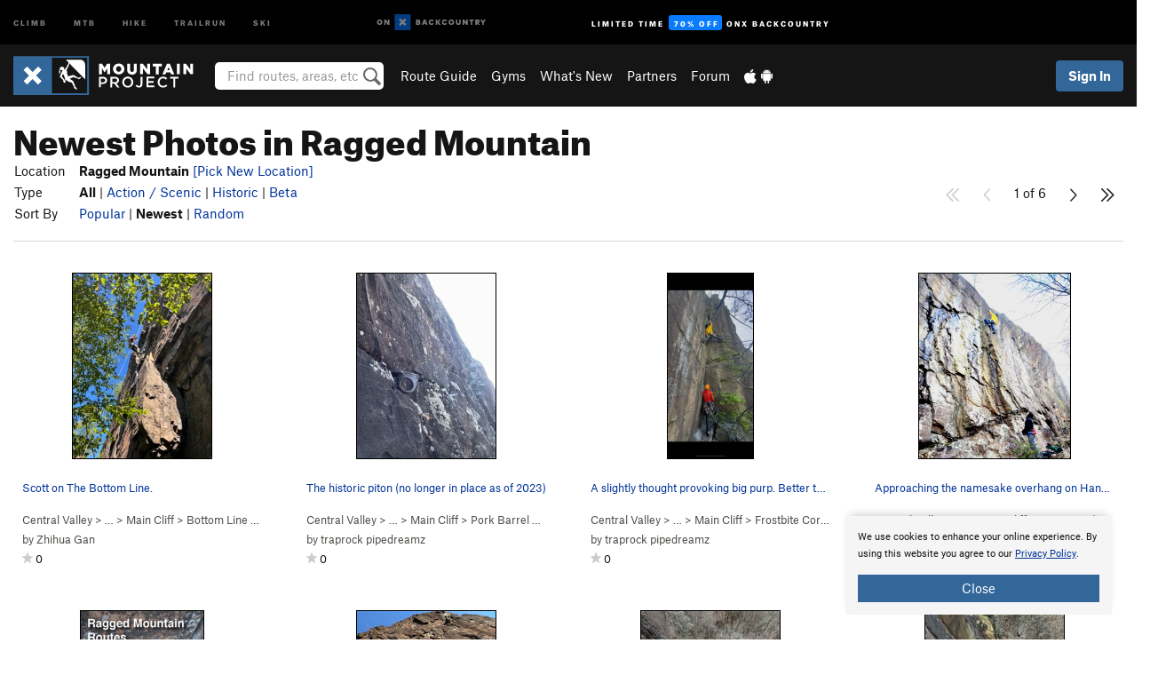

--- FILE ---
content_type: text/html; charset=UTF-8
request_url: https://www.mountainproject.com/featured-photos?locationId=108314153&sort=Newest
body_size: 17885
content:
<!DOCTYPE html>
<html xmlns="http://www.w3.org/1999/xhtml" lang="en-US">
    <head>
        <meta charset="utf-8">
<meta http-equiv="X-UA-Compatible" content="IE=edge">
<meta name="viewport" content="width=device-width, initial-scale=1, shrink-to-fit=no, viewport-fit=cover">

<title>Climbing Photos</title>

<meta http-equiv="Content-Language" content="en_US" />

<link href="/css/ap-vendor-full.css?id=fa0c443b73aac8a18b4ba7cffcc25368" rel="stylesheet" />


<link rel="stylesheet" href="/css/styles-shared-all.css?id=aedb0a51a5dd997667be99ba5074f0fb"/>

    <link rel="stylesheet" href="/css/styles-shared-ap.css?id=15053a49f49e2336f1c6295cbf5ff953"/>

<link rel="stylesheet" href="/css/styles-site-climb.css?id=2b6a6b64981c9b55101824caccc9fde2"/>


    <style>
        .metric {
            display: none;
        }
    </style>

            <link href="//cdn2.apstatic.com" rel="dns-prefetch" />
    
<meta name="description" content="Find rock climbing routes, photos, and guides for every state, along with experiences and advice from fellow climbers."/>
    <meta property="og:title" content="Climbing Photos"/>
    <meta property="og:site_name" content="Mountain Project"/>
    <meta property="og:type" content="website"/>
    <meta property="og:description" content="Find rock climbing routes, photos, and guides for every state, along with experiences and advice from fellow climbers."/>
    <meta property="og:image" content="https://www.mountainproject.com/assets/photos/climb/111569437_medium_1494295483.jpg"/>
    <meta property="fb:app_id" content="11749012187"/>

    
    

    
                        <meta property="og:url" content="https://www.mountainproject.com/featured-photos"/>
            <link rel="canonical" href="https://www.mountainproject.com/featured-photos"/>
            
<meta name="google-site-verification" content="dfmLg0_QdCMHOFDJ7edPcQXqjvNTl96j5206gg7CDGM"/>
<link rel="shortcut icon" href="/img/climb/favicons/favicon.png">
<link rel="apple-touch-icon-precomposed" href="/img/climb/favicons/favicon-152.png">
<link rel="icon" sizes="16x16" href="/img/climb/favicons/favicon-16.png">
<link rel="icon" sizes="32x32" href="/img/climb/favicons/favicon-32.png">
<link rel="icon" sizes="152x152" href="/img/climb/favicons/favicon-152.png">
<link rel="icon" sizes="180x180" href="/img/climb/favicons/favicon-180.png">

<script src="/js/ap-vendor-full.js?id=1945ee864736d4f641db293c26469e96"></script>

    <script type="text/javascript">
        (function(w) {
            w.ap = w.ap || {};

            w.ap.config = {
                'projectType': 'climb',
                'allProjectTypes': ["climb","mtb","hike","trailrun","ski"],
                'isLoggedIn': 0,
                'userId': undefined,
                                    'onxUserId': undefined,
                                'isAdmin': 0,
                'displayMetric': 0,
                'cdnUrl': '',
                'cdnFilesUrl': 'https://mountainproject.com/assets',
                'brandColor': '#336799',
                'riderRight': '/img/climb/climberRight.svg',
                'riderLeft': '/img/climb/climberRight.svg',
                'isProd': '1',
                'env': 'production'
            };
        })(window);
    </script>

    <script src="/js/sites/all.js?id=449cf39ab6835bb9a0eda35c278225b3"></script>
    <script src="/js/sites/ap.js?id=ed1d4111a8d160505075462007825505"></script>
    <script src="/js/firebase-climb.js?id=d2b594d44c2cdf48c64366455d9a6131"></script>

<script src="/js/climb-main.js?id=20ed83a58b90f562e30cc28772a74a57"></script>
<script>
        (function(w,d,s,l,i){w[l]=w[l]||[];
                        w[l].push({'gtm.start': new Date().getTime(),event:'gtm.js'});
            var f=d.getElementsByTagName(s)[0],j=d.createElement(s),dl=l!='dataLayer'?'&l='+l:'';j.async=true;j.src=
            'https://www.googletagmanager.com/gtm.js?id='+i+dl;f.parentNode.insertBefore(j,f);
        })(window,document,'script','dataLayer','GTM-KX76S82');
    </script>
            <script>
            (function(b,r,a,n,c,h,_,s,d,k){if(!b[n]||!b[n]._q){for(;s<_.length;)c(h,_[s++]);d=r.createElement(a);d.async=1;d.src="https://cdn.branch.io/branch-latest.min.js";k=r.getElementsByTagName(a)[0];k.parentNode.insertBefore(d,k);b[n]=h}})(window,document,"script","branch",function(b,r){b[r]=function(){b._q.push([r,arguments])}},{_q:[],_v:1},"addListener banner closeBanner closeJourney data deepview deepviewCta first init link logout removeListener setBranchViewData setIdentity track trackCommerceEvent logEvent disableTracking getBrowserFingerprintId crossPlatformIds lastAttributedTouchData setAPIResponseCallback qrCode setRequestMetaData setAPIUrl getAPIUrl setDMAParamsForEEA".split(" "), 0);
            branch.init('key_live_pjQ0EKK0ulHZ2Vn7cvVJNidguqosf7sF');
            branch.setBranchViewData({
                data: {
                    web_url: window.location.href,
                },
            })
                    </script>
        <script src="https://615b02ef838540809c4f5d09cd4e9626.js.ubembed.com" async></script>
    <script data-ad-client="ca-pub-6303172662991335" async crossorigin="anonymous" src="https://pagead2.googlesyndication.com/pagead/js/adsbygoogle.js?client=ca-pub-6303172662991335"></script>
    <script async src="https://securepubads.g.doubleclick.net/tag/js/gpt.js"></script>
    <script>
        window.googletag = window.googletag || {cmd: []};
        googletag.cmd.push(function() {

            googletag.defineSlot(
                '/22290733000/AdventureProjects/BellyBand',
                [
                    [1024, 90],
                    [1024, 250],
                    [728, 90],
                    [728, 250],
                    [300, 600],
                    [300, 250],
                ],
                'div-gpt-ad-1614710348458-0'
            ).defineSizeMapping([
                [[1024, 0], [[1024, 250], [1024, 90]]],
                [[728, 0], [[728, 250], [728, 90]]],
                [[300, 0], [[300, 600],[300, 250]]],
                [[0, 0], []]
            ]).addService(googletag.pubads());;

            googletag.defineSlot(
                '/22290733000/AdventureProjects/LeaderBoard',
                [
                    [1024, 90],
                    [1024, 250],
                    [728, 250],
                    [728, 90],
                    [320, 50],
                    [320, 100]
                ],
                'div-gpt-ad-1614709329076-0'
            ).defineSizeMapping([
                [[1024, 0], [[1024, 250], [1024, 90]]],
                [[728, 0], [[728, 250], [728, 90]]],
                [[300, 0], [[320, 100],[320, 50]]],
                [[0, 0], []]
            ]).addService(googletag.pubads());

            googletag.pubads().setTargeting('domain','mountainproject.com');
            googletag.pubads().setTargeting('env','production');
            googletag.pubads().setTargeting('url','featured-photos');
            googletag.pubads().setTargeting('dir','featured-photos');
            googletag.pubads().setTargeting('user_role','guest');
            googletag.pubads().setTargeting('is_logged_in','false');
            googletag.pubads().enableSingleRequest();
            googletag.pubads().collapseEmptyDivs();
            googletag.enableServices();
        });
    </script>

<link href="/css/froala_editor.pkgd.min-3-1-0.css" rel="stylesheet" type="text/css"/>








    </head>
    <body id="body-climb">
                    <noscript><iframe src="https://www.googletagmanager.com/ns.html?id=GTM-KX76S82"
                  height="0" width="0" style="display:none;visibility:hidden"></iframe></noscript>

    
    <div class="modal fade login-modal" id="login-modal" tabindex="-1" role="dialog" aria-hidden="true">
    <div class="modal-dialog modal-sm" role="document">
        <div class="modal-content">
            <div class="modal-header">
                
                                    <button type="button" class="close" data-dismiss="modal" aria-label="Close">
                        <span aria-hidden="true">
                            <img src="/img/icons/closeX-lightBg.svg" />
                        </span>
                    </button>
                                <h2 class="modal-title">Sign Up or Log In</h2>
                            </div>
            <div class="modal-body">
                <div class="container-fluid">
                    <div class="text-xs-center all-sites-disclaimer">
    <p class="text-muted"><a target="_blank" href="https://www.adventureprojects.net">Your FREE account works with all Adventure Projects sites <img src="/img/arrows/nextGray.svg"/></a></p>
</div>

<div class="login-signup-block" >
    <span class="wide">
    <a href="https://www.mountainproject.com/auth/login/onx" class="btn btn-onx"><img src="/img/social/white-onx.svg">Continue with onX Maps</a>
</span>

    <span class="wide">
    <a href="https://www.mountainproject.com/auth/login/facebook" class="btn btn-facebook"><img src="/img/social/white-facebook.svg">Sign in with Facebook</a>
</span>

    <span class="wide">
        <style>
            #appleid-signin {
                width: 100%;
                height: 40px;
                margin: 1rem 0;
            }
            div[role="button"] {
                max-width: none !important;
            }
        </style>
        <div
            id="appleid-signin"
            data-color="white"
            data-border="true"
            data-type="sign in"
            data-border="true"
            data-border-radius="20"
        ></div>
        <script type="text/javascript"
                src="https://appleid.cdn-apple.com/appleauth/static/jsapi/appleid/1/en_US/appleid.auth.js"></script>
        <script type="text/javascript">
            AppleID.auth.init({
                clientId: 'com.mountainproject.www',
                scope: 'name email',
                redirectURI: 'https://www.mountainproject.com/auth/login/apple/return',
                usePopup: false //or false defaults to false
            });
        </script>
</span>

    
    <br />
    <div id="email-login"></div>
    <a class="lost-password-toggle" href="#" style="display: block; margin-top: 5px;">Password help</a>

    <div class="orSeparator">
        <span>OR</span><hr>
    </div>

    
            
        <div id="email-signup"></div>
        <p></p>
    </div>


<div class="lost-password-block"  style="display: none" >
    <div id="forgot-password"></div>
    <p class="mt-2 text-xs-center"><a class="lost-password-toggle" href="#">Cancel</a></p>
</div>

<script>
    $.ajax({
        type:'GET',
        url:'/ajax/public/auth/signup',
        success:function(data) {
            $("#email-signup").html(data);
        },

        error: function (msg) {
            console.log(msg);
            var errors = msg.responseJSON;
        }
    });
    $.ajax({
        type:'GET',
        url:'/ajax/public/auth/login',
        success:function(data) {
            $("#email-login").html(data);
        },

        error: function (msg) {
            console.log(msg);
            var errors = msg.responseJSON;
        }
    });
    $.ajax({
        type:'GET',
        url:'/ajax/public/auth/forgot',
        success:function(data) {
            $("#forgot-password").html(data);
        },

        error: function (msg) {
            console.log(msg);
            var errors = msg.responseJSON;
        }
    });
</script>
                </div>
            </div>
                    </div>
    </div>
</div>


<div class="modal fade share-content-modal" id="share-content-modal" tabindex="-1" role="dialog" aria-hidden="true">
    <div class="modal-dialog modal-sm" role="document">
        <div class="modal-content">
            <div class="modal-header">
                
                                    <button type="button" class="close" data-dismiss="modal" aria-label="Close">
                        <span aria-hidden="true">
                            <img src="/img/icons/closeX-lightBg.svg" />
                        </span>
                    </button>
                                <h2 class="modal-title">Share on Mountain Project</h2>
                            </div>
            <div class="modal-body">
                <div class="container-fluid">
                    <div class="block">
            <a href="https://www.mountainproject.com/share/trail">Create Route or
        Route <img class="arrow"
                                                     src="/img/climb/downArrow.png"></a>
    <img class="sliver" src="/img/mapSliver.jpg" />
        </div>
        <hr>
    <div class="block">
        <a href="https://www.mountainproject.com/edit/symbol">Add a Symbol <img class="arrow"
                                                                                        src="/img/climb/downArrow.png"></a>
    <div class="symbols mt-1">
        <img src="/img/map/hazard.png">
        <img src="/img/map/parking.png">
        <img src="/img/map/viewpoint.png">
        <img src="/img/map/info.png">
    </div>
    </div>
    <hr>
    <div class="block">
        <a href="https://www.mountainproject.com/share/photo">Share a Photo <img class="arrow" src="/img/climb/downArrow.png"></a>
    <img class="sliver" src="/img/photoSliver.png"/>
    </div>
    <hr>
    <div class="block">
        <a href="https://www.mountainproject.com/share/video">Share a Video <img class="arrow" src="/img/climb/downArrow.png"></a>
    <div class="mt-1"><img class="videos" src="/img/youTubeVimeo.png"></div>
    </div>
        <hr>
    <div>
        <p><small>Taking other people's content (text, photos, etc) without permission is a copyright violation and
                NOT OKAY!</small></p>
    </div>
                </div>
            </div>
                    </div>
    </div>
</div>
<div class="modal fade flag-content-modal" id="flag-content-modal" tabindex="-1" role="dialog" aria-hidden="true">
    <div class="modal-dialog modal-sm" role="document">
        <div class="modal-content">
            <div class="modal-header">
                
                                    <button type="button" class="close" data-dismiss="modal" aria-label="Close">
                        <span aria-hidden="true">
                            <img src="/img/icons/closeX-lightBg.svg" />
                        </span>
                    </button>
                                <h2 class="modal-title">Flag Inappropriate Post</h2>
                            </div>
            <div class="modal-body">
                <div class="container-fluid">
                    <form method="post" id="flag-content-form">
    <div class="form-group">
        <p>
            <label><input type="radio" name="type" value="spam"> Spam?</label><br>
            <label><input type="radio" name="type" value="jerk"> Being a jerk / offensive?</label><br>
            <label><input type="radio" name="type" value="other"> Something else? Please explain.</label>
        </p>
        <p>Please tell us why:</p>
        <textarea class="short form-control" name="reason"></textarea>
    </div>
    <div class="form-group">
        <input type="hidden" name="_token" value="CtBZ0b1rAsou9miEcl90nmMK270hhiexShR3DT14" autocomplete="off">
        <input type="submit" class="btn btn-primary" value="Flag It">
        <a href="#" class="btn btn-link btn-sm cancel" data-dismiss="modal">Cancel</a>

        <input type="hidden" name="id" value="" />
        <p class="mt-1 form-group small text-muted">
            An Adventure Projects staff member will review this and take an appropriate action, but we generally don't reply.
        </p>
    </div>
</form>
<hr>
<p class="text-xs-center">
    Additionally, you can<br>permanently ignore this user.
</p>
<p class="text-xs-center">
    <a id="ignore-user-info" href="" class="btn btn-primary">More Info</a>
</p>

<script>
    $('#flag-content-form').validate({
        rules: {
            type: {
                required: true
            },
            reason: {
                required: true
            },
        },
        errorPlacement: function(error, element) {
            error.insertAfter("#type-label");
        }
    });
</script>                </div>
            </div>
                    </div>
    </div>
</div>
<div id="faded-background"></div>
                            <div id="header-container-print" class="text-xs-center">
    <img id="logo-print" alt="Mountain Project Logo"
         src="/img/climb/logoHex.png"/>
</div>
<div id="header-container">
    <div class="top-nav">
    <div class="top-nav__wrap">
        <div class="top-nav__left">
            <div class="top-nav__item hidden-sm-down"><a class="top-nav__activity" href="https://www.mountainproject.com"
                    title="Open Mountain Project">Climb</a></div>
            <div class="top-nav__item hidden-sm-down"><a class="top-nav__activity" href="https://www.mtbproject.com"
                    title="Open MTB Project">MTB</a></div>
            <div class="top-nav__item hidden-sm-down"><a class="top-nav__activity" href="https://www.hikingproject.com"
                    title="Open Hiking Project">Hike</a></div>
            <div class="top-nav__item hidden-sm-down"><a class="top-nav__activity"
                    href="https://www.trailrunproject.com" title="Open TrailRun Project">Trailrun</a></div>
            <div class="top-nav__item hidden-sm-down"><a class="top-nav__activity" href="https://www.powderproject.com"
                    title="Open Powder Project">Ski</a></div>
            <div class="top-nav__item">
                <a class="top-nav__activity" href="https://webmap.onxmaps.com/backcountry/?mode=climb&amp;utm_source=mountainproject&amp;utm_medium=owned_referral&amp;utm_content=ap-climb-top-nav&amp;utm_campaign=bc_ap-climb-top-nav-12222023" title="onX Backcountry">
                    <svg width="auto" height="18" viewBox="0 0 82 12" fill="none"
                        xmlns="http://www.w3.org/2000/svg" title="onX Backcountry" style="top: 5px;">
                        <path
                            d="M1.06878 5.99923C1.06878 6.5896 1.44974 6.99653 2.00151 6.99653C2.55329 6.99653 2.93424 6.58805 2.93424 5.99923C2.93424 5.41041 2.55329 5.00193 2.00151 5.00193C1.44974 5.00193 1.06878 5.40886 1.06878 5.99923ZM4 5.99923C4 7.15067 3.17007 8 2 8C0.829933 8 0 7.15067 0 5.99923C0 4.84779 0.829933 4 2 4C3.17007 3.99846 4 4.84779 4 5.99923Z"
                            fill="white" />
                        <path fill-rule="evenodd" clip-rule="evenodd"
                            d="M9.25 8H8.20433L6.57379 5.75154V8H5.5V4H6.54551L8.17621 6.24862V4H9.25V8Z"
                            fill="white" />
                        <path fill-rule="evenodd" clip-rule="evenodd" d="M13.25 12H25.25V0H13.25V12Z" fill="#087BFF" />
                        <path fill-rule="evenodd" clip-rule="evenodd"
                            d="M22.0001 7.66034L20.9297 8.73077L19.2502 7.0512L17.5705 8.73077L16.5001 7.66034L18.1797 5.98076L16.5001 4.30104L17.5705 3.23077L19.2502 4.91018L20.9297 3.23077L22.0001 4.30104L20.3206 5.98076L22.0001 7.66034Z"
                            fill="white" />
                        <path
                            d="M32.0371 5.98425C32.352 5.82677 32.5567 5.52757 32.5567 5.14961C32.5567 4.4567 32.0844 4.01575 31.0294 4.01575H29.25V7.96851H31.1238C32.1631 7.96851 32.6354 7.52756 32.6354 6.83464C32.6354 6.45669 32.3677 6.11024 32.0371 5.98425ZM30.3208 4.89764H30.9978C31.297 4.89764 31.4387 5.00788 31.4387 5.22835C31.4387 5.44882 31.2812 5.55905 30.9978 5.55905H30.3208V4.89764ZM31.0608 7.10236H30.3208V6.4252H31.0608C31.3758 6.4252 31.5332 6.53543 31.5332 6.77165C31.5332 6.99213 31.3758 7.10236 31.0608 7.10236ZM35.1548 4.01575L33.659 7.96851H34.777L35.0447 7.21261H36.5249L36.7925 7.96851H37.9262L36.4303 4.01575H35.1548ZM35.3754 6.26771L35.7847 5.10237L36.1942 6.26771H35.3754ZM40.8551 4.97638C41.233 4.97638 41.5322 5.14961 41.7211 5.48032L42.6659 4.96064C42.3196 4.33071 41.6424 3.95276 40.8551 3.95276C39.6269 3.95276 38.7766 4.80315 38.7766 6.00001C38.7766 7.19685 39.6426 8.04724 40.8551 8.04724C41.6424 8.04724 42.2408 7.70079 42.6187 7.13386L41.7368 6.51969C41.5164 6.8504 41.2172 7.02362 40.8394 7.02362C40.3512 7.02362 39.8789 6.67717 39.8789 6.00001C39.8946 5.38583 40.3039 4.97638 40.8551 4.97638ZM47.7835 4.01575H46.4766L45.4846 5.49607H45.1697V4.01575H44.0989V7.96851H45.1697V6.45669H45.4688L46.5868 7.96851H47.9095L46.3506 5.95276L47.7835 4.01575ZM50.7911 4.97638C51.169 4.97638 51.4682 5.14961 51.6571 5.48032L52.6019 4.96064C52.2556 4.33071 51.5784 3.95276 50.7911 3.95276C49.5629 3.95276 48.7126 4.80315 48.7126 6.00001C48.7126 7.19685 49.5786 8.04724 50.7911 8.04724C51.5784 8.04724 52.1767 7.70079 52.5547 7.13386L51.6728 6.51969C51.4524 6.8504 51.1532 7.02362 50.7754 7.02362C50.2872 7.02362 49.8148 6.67717 49.8148 6.00001C49.8306 5.38583 50.2399 4.97638 50.7911 4.97638ZM55.8457 3.95276C54.6175 3.95276 53.7514 4.8189 53.7514 6.00001C53.7514 7.18111 54.6175 8.04724 55.8457 8.04724C57.0739 8.04724 57.94 7.18111 57.94 6.00001C57.94 4.8189 57.0739 3.95276 55.8457 3.95276ZM55.8457 7.02362C55.2631 7.02362 54.8694 6.59842 54.8694 6.00001C54.8694 5.40158 55.2631 4.97638 55.8457 4.97638C56.4283 4.97638 56.8219 5.40158 56.8219 6.00001C56.8219 6.59842 56.4283 7.02362 55.8457 7.02362ZM61.7664 6.33071C61.7664 6.78741 61.5144 7.02362 61.0892 7.02362C60.6641 7.02362 60.4122 6.78741 60.4122 6.33071V4.01575H59.3414V6.3622C59.3414 7.43307 59.9555 8.04724 61.0892 8.04724C62.223 8.04724 62.8372 7.43307 62.8372 6.3622V4.01575H61.7664V6.33071ZM67.0729 6.23623L65.451 4.01575H64.396V7.96851H65.4667V5.74803L67.0886 7.96851H68.128V4.01575H67.0729V6.23623ZM70.4741 5.00788V7.96851H71.5448V5.00788H72.6629V4.01575H69.3403V5.00788H70.4741ZM77.1664 5.33859C77.1664 4.53543 76.6309 4.01575 75.639 4.01575H73.8754V7.96851H74.9461V6.56693H75.0091L75.9539 7.96851H77.2136L76.1429 6.51969C76.8042 6.37796 77.1664 5.93701 77.1664 5.33859ZM75.6232 5.68504H74.9461V4.97638H75.6232C75.8909 4.97638 76.0799 5.08661 76.0799 5.32283C76.0799 5.57481 75.8909 5.68504 75.6232 5.68504ZM80.4731 4.01575L79.67 5.51181L78.867 4.01575H77.6387L79.1346 6.48819V7.96851H80.2054V6.47245L81.6698 4.01575H80.4731Z"
                            fill="white" />
                    </svg>
                </a>
            </div>
                            <div class="top-nav__item">
                    <a class="top-nav__activity top-nav__activity--cta" href="https://www.onxmaps.com/backcountry/onx-backcountry-is-now-powered-by-mountain-project?utm_source=mountainproject&amp;utm_medium=owned_referral&amp;utm_content=ap-climb-top-nav-cta&amp;utm_campaign=bc_lto-67-off"
                        title="Limited Time Offer">
                        <span>Limited Time</span><strong>70% Off</strong><span class="hidden-sm-down">onX
                            Backcountry</span>
                    </a>
                </div>
                    </div>
        <div class="top-nav__right">
            <div id="content-in-progress" class="top-nav__item"></div>
<script>
    if (inIframe()) {
        $("#content-in-progress").hide();
    }else{
        $.ajax({
            type:'GET',
            url:'/ajax/public/content-in-progress',
            success:function(data) {
                $("#content-in-progress").html(data);
                attachMessageToggles();
            },
            error: function (msg) {
                console.log(msg);
                var errors = msg.responseJSON;
            }
        });
    }
</script>

        </div>
    </div>
</div>
    <div id="header" class="container-fluid">
        <div class="header-container">
                            <div class="header-container__nav">
                    
                    <a href="/" class="app-logo" title="Home"><img src="/img/climb/logoHex2.svg" alt="Logo"/></a>

                    <div id="desktop-header-search" class="search hidden-sm-down">
                        <search redirect-url="https://www.mountainproject.com/search"
                                endpoint="https://www.mountainproject.com/ajax/public/search/suggestions" container="desktop-header-search"
                                placeholder="Find routes, areas, etc" autocomplete="off" name="search"></search>
                    </div>

                    <div id="header-nav" class="hidden-sm-down">
                                                <div id="links">
            <div class="tab">
            <a href="https://www.mountainproject.com/route-guide">Route Guide</a>
        </div>
            <div class="tab">
            <a href="https://www.mountainproject.com/gyms">Gyms</a>
        </div>
            <div class="tab">
            <a href="https://www.mountainproject.com/whats-new">What's New</a>
        </div>
            <div class="tab">
            <a href="https://www.mountainproject.com/partner-finder">Partners</a>
        </div>
            <div class="tab">
            <a href="https://www.mountainproject.com/forum">Forum</a>
        </div>
        <div class="tab">
        <a href="https://www.mountainproject.com/mobile-app" title="Mobile Apps">
            <img class="apple icon" src="/img/apple.png" alt="Apple"/><img
                    class="android icon" src="/img/android.png" alt="Android"/>
        </a>
    </div>
</div>
                    </div>
                                    </div>
                
                <div class="header-container__user">
                                            
                    <div id="user">
                        
                                                    <a href="#" data-toggle="modal" data-target="#login-modal"
                                class="btn btn-primary btn-sm sign-in">Sign In</a>
                                            </div>
                    
                    
                    <div id="hamburger-container" class="hidden-md-up">
                        
                        <a class="hamburger" id="hamburger-trigger" data-toggle="collapse"
                            href="#hamburger-contents" aria-expanded="false" aria-controls="hamburger-contents"><img
                                    src="/img/hamburgerIcon.svg" class="closed" alt="Menu"
                                    title="Menu"></a>
                    </div>
                </div>
                    </div>
        
        <div class="container-fluid row collapse hidden-lg-up" id="hamburger-contents">
            <div id="mobile-header-search" class="item search">
                <search redirect-url="https://www.mountainproject.com/search"
                        endpoint="https://www.mountainproject.com/ajax/public/search/suggestions" container="mobile-header-search"
                        placeholder="Find routes, areas, etc" autocomplete="off"  name="search"></search>
            </div>
            <div class="item">
        <a href="https://www.mountainproject.com/route-guide">Route Guide  <img class="menu-arrow" src="/img/arrowRightBlack.svg"/></a>
    </div>
    <div class="item">
        <a href="https://www.mountainproject.com/gyms">Climbing Gyms  <img class="menu-arrow" src="/img/arrowRightBlack.svg"/></a>
    </div>
    <div class="item">
        <a href="https://www.mountainproject.com/whats-new">What's New <img class="menu-arrow" src="/img/arrowRightBlack.svg"/></a>
    </div>
    <div class="item">
        <a href="https://www.mountainproject.com/partner-finder">Partners <img class="menu-arrow" src="/img/arrowRightBlack.svg"/></a>
    </div>
    <div class="item">
        <a href="https://www.mountainproject.com/forum">Forum <img class="menu-arrow" src="/img/arrowRightBlack.svg"/></a>
    </div>
<div class="item mobile">
    <a href="https://www.mountainproject.com/mobile-app">
        Get the app
        <img class="apple" src="/img/appleBlack.svg" />
        <img class="android" src="/img/androidBlack.svg" />
        <img class="menu-arrow" src="/img/arrowRightBlack.svg" />
    </a>
</div>
        </div>

            </div>
</div>


<div class="">
    <div class="container-fluid">
        <div class="row">
            <!-- /22290733000/AdventureProjects/LeaderBoard -->
            <style>#div-gpt-ad-1614709329076-0 iframe { margin: 10px 0 0; } </style>
            <div style="display: flex; justify-content: center;">
                <div id='div-gpt-ad-1614709329076-0'>
                <script>
                    googletag.cmd.push(function() { googletag.display('div-gpt-ad-1614709329076-0'); });
                </script>
                </div>
            </div>
        </div>
    </div>
</div>

        <div class="main-content-container ">
            <div class="container-fluid">
                <div id="flash-message"></div>
    <script>
        $.ajax({
            type:'GET',
            url:'/ajax/public/flash/messages',
            success:function(data) {
                $("#flash-message").html(data);
            },
            cache: false,
            error: function (msg) {
                console.log(msg);
                var errors = msg.responseJSON;
            }
        });
    </script>
                <script>
    // if in an iframe, we're probably in some admin or admin-like tool, or a widget.  don't show some messaging
    // we want to do this here (not document ready) which would cause a highly visible page reflow
    if (inIframe()) {
        $(".page-improvement-message").hide();
    }

    function hideImprovementMessage()
    {
        setCookie
    }
</script>


                    <div id="photos">
        <div class="row pt-main-content mb-2">
    <div class="col-xs-12">
        <h1>Newest  Photos  in Ragged Mountain</h1>
        <table class="float-md-left">
            <tr>
                <td class="pr-1">Location</td>
                <td>
                    <input id="initial-id-single" type="hidden" name="selectedIds" value="108314153"/>
    <strong><span id="single-area-picker-name">Ragged Mountain</span></strong> <a
            href="javascript: changeAreaPickerLocation('single', 0);">[Pick New Location]</a>

<script>
    function changeAreaPickerLocation(mode, includeRoutes) {
        var id = $("#initial-id-"+mode).val();
        if (!id) {
            id = 0;
        }
        showModalDlgFromAjax(
            // mode should be "single" or "multi"
            '/ajax/public/area-picker/' + id + "?mode="+mode+"&routes="+includeRoutes,
            '',
            ['modal-md', '']
        );
    }
</script>
                </td>
            </tr>
            <tr>
                <td class="pr-1">Type</td>
                <td>
                                                                                                <strong>All</strong>
                                                                     |                                                     <a href="https://www.mountainproject.com/featured-photos?sort=Newest&locationId=108314153&type=Action">Action / Scenic</a>
                                                                     |                                                     <a href="https://www.mountainproject.com/featured-photos?sort=Newest&locationId=108314153&type=Historical">Historic</a>
                                                                     |                                                     <a href="https://www.mountainproject.com/featured-photos?sort=Newest&locationId=108314153&type=Beta">Beta</a>
                                                            </td>
            </tr>
            <tr>
                <td class="pr-1">Sort By</td>
                <td>
                                                                                                <a href="https://www.mountainproject.com/featured-photos?sort=Popular&locationId=108314153&type=All">Popular</a>
                                                                     |                                                     <strong>Newest</strong>
                                                                     |                                                     <a href="https://www.mountainproject.com/featured-photos?sort=Random&locationId=108314153&type=All">Random</a>
                                                            </td>
            </tr>
        </table>
        <div class="float-md-right">
            <div class="pagination">
     
         
        <a class="no-click">
            <img src="/img/arrows/lastGray.svg" class="rotate-180" alt="First">
        </a>
        <a class="no-click">
            <img src="/img/arrows/nextGray.svg" class="rotate-180 skinny" alt="Previous">
        </a>
                <a class="no-click">
        1 of 6
    </a>
     
                    <a href="https://www.mountainproject.com/featured-photos?locationId=108314153&amp;sort=Newest&amp;page=2">
                <img src="/img/arrows/next.svg" class="skinny" alt="Next">
            </a>
            <a href="https://www.mountainproject.com/featured-photos?locationId=108314153&amp;sort=Newest&amp;page=6">
                <img src="/img/arrows/last.svg" alt="Last">
            </a>
            </div>        </div>
        <div class="clearfix"></div>
        <hr>
    </div>
</div>

<div class="row">
    <div class="col-xs-12">
                    <div class="row onx-photo-row-fix">
                                    <div class="col-xs-4 col-lg-3 card-with-photo">
                        <a class="card-with-photo photo-card" href="https://www.mountainproject.com/photo/201605521/scott-on-the-bottom-line"
   onclick='return photoClicked(201605521);'>
    <div class="img-container position-relative">
            <img  class="lazy" data-src='https://mountainproject.com/assets/photos/climb/201605521_smallMed_1756686291.jpg?cache=1759161692' data-original='https://mountainproject.com/assets/photos/climb/201605521_smallMed_1756686291.jpg?cache=1759161692' alt="Scott on The Bottom Line.">
        </div>
</a>
<div class="card-text small mb-2">
    
    <a class="card-with-photo photo-card" href="https://www.mountainproject.com/photo/201605521/scott-on-the-bottom-line"
       onclick='return photoClicked(201605521);'>
        <div class="title-row text-truncate">Scott on The Bottom Line.
        </div>
    </a>
            <div class="text-warm text-truncate">
            <a href="https://www.mountainproject.com/area/106076672/central-valley">Central Valley</a>
        
            &gt; &hellip;
            
             &gt; <a href="https://www.mountainproject.com/area/105799122/main-cliff">Main Cliff</a>
        
             &gt; <a href="https://www.mountainproject.com/route/201605511/the-bottom-line">Bottom Line            (<span class='rateYDS'>5.10c</span> <span class='rateFrench'>6b</span> <span class='rateEwbanks'>20</span> <span class='rateUIAA'>VII</span> <span class='rateZA'>20</span> <span class='rateBritish'>E2 5b</span> R)</a>
            </div>
                <div class="text-truncate text-warm">
            by <a href="https://www.mountainproject.com/user/108375938/zhihua-gan">Zhihua Gan</a>
        </div>
                <!--START-STARS-Climb\Lib\Models\Image-201605521-->
<span class='scoreStars '>
            <img src='/img/stars/starRedEmpty.svg' alt='' class="first">
                                            
                                                
                                                
                                                
                                                
                        </span>


<!--END-STARS-Climb\Lib\Models\Image-201605521-->
        &nbsp;<span class="score-details">0</span>
    </div>
                    </div>
                                    <div class="col-xs-4 col-lg-3 card-with-photo">
                        <a class="card-with-photo photo-card" href="https://www.mountainproject.com/photo/201599099/the-historic-piton-no-longer-in-place-as-of-2023"
   onclick='return photoClicked(201599099);'>
    <div class="img-container position-relative">
            <img  class="lazy" data-src='https://mountainproject.com/assets/photos/climb/201599099_smallMed_1756654104.jpg?cache=1759161692' data-original='https://mountainproject.com/assets/photos/climb/201599099_smallMed_1756654104.jpg?cache=1759161692' alt="The historic piton (no longer in place as of 2023)">
        </div>
</a>
<div class="card-text small mb-2">
    
    <a class="card-with-photo photo-card" href="https://www.mountainproject.com/photo/201599099/the-historic-piton-no-longer-in-place-as-of-2023"
       onclick='return photoClicked(201599099);'>
        <div class="title-row text-truncate">The historic piton (no longer in place as of 2023)
        </div>
    </a>
            <div class="text-warm text-truncate">
            <a href="https://www.mountainproject.com/area/106076672/central-valley">Central Valley</a>
        
            &gt; &hellip;
            
             &gt; <a href="https://www.mountainproject.com/area/105799122/main-cliff">Main Cliff</a>
        
             &gt; <a href="https://www.mountainproject.com/route/107643952/pork-barrel-project">Pork Barrel Project            (<span class='rateYDS'>5.9</span> <span class='rateFrench'>5c</span> <span class='rateEwbanks'>17</span> <span class='rateUIAA'>VI</span> <span class='rateZA'>17</span> <span class='rateBritish'>HVS 5a</span> R)</a>
            </div>
                <div class="text-truncate text-warm">
            by <a href="https://www.mountainproject.com/user/200810232/traprock-pipedreamz">traprock pipedreamz</a>
        </div>
                <!--START-STARS-Climb\Lib\Models\Image-201599099-->
<span class='scoreStars '>
            <img src='/img/stars/starRedEmpty.svg' alt='' class="first">
                                            
                                                
                                                
                                                
                                                
                        </span>


<!--END-STARS-Climb\Lib\Models\Image-201599099-->
        &nbsp;<span class="score-details">0</span>
    </div>
                    </div>
                                    <div class="col-xs-4 col-lg-3 card-with-photo">
                        <a class="card-with-photo photo-card" href="https://www.mountainproject.com/photo/200954105/a-slightly-thought-provoking-big-purp-better-than-nothing"
   onclick='return photoClicked(200954105);'>
    <div class="img-container position-relative">
            <img  class="lazy" data-src='https://mountainproject.com/assets/photos/climb/200954105_smallMed_1747085934.jpg?cache=1751048313' data-original='https://mountainproject.com/assets/photos/climb/200954105_smallMed_1747085934.jpg?cache=1751048313' alt="A slightly thought provoking big purp. Better than nothing?">
        </div>
</a>
<div class="card-text small mb-2">
    
    <a class="card-with-photo photo-card" href="https://www.mountainproject.com/photo/200954105/a-slightly-thought-provoking-big-purp-better-than-nothing"
       onclick='return photoClicked(200954105);'>
        <div class="title-row text-truncate">A slightly thought provoking big purp. Better t&hellip;
        </div>
    </a>
            <div class="text-warm text-truncate">
            <a href="https://www.mountainproject.com/area/106076672/central-valley">Central Valley</a>
        
            &gt; &hellip;
            
             &gt; <a href="https://www.mountainproject.com/area/105799122/main-cliff">Main Cliff</a>
        
             &gt; <a href="https://www.mountainproject.com/route/200954041/frostbite-corner">Frostbite Corner            (<span class='rateYDS'>5.9+</span> <span class='rateFrench'>5c</span> <span class='rateEwbanks'>17</span> <span class='rateUIAA'>VI</span> <span class='rateZA'>17</span> <span class='rateBritish'>E1 5a</span> PG13)</a>
            </div>
                <div class="text-truncate text-warm">
            by <a href="https://www.mountainproject.com/user/200810232/traprock-pipedreamz">traprock pipedreamz</a>
        </div>
                <!--START-STARS-Climb\Lib\Models\Image-200954105-->
<span class='scoreStars '>
            <img src='/img/stars/starRedEmpty.svg' alt='' class="first">
                                            
                                                
                                                
                                                
                                                
                        </span>


<!--END-STARS-Climb\Lib\Models\Image-200954105-->
        &nbsp;<span class="score-details">0</span>
    </div>
                    </div>
                                    <div class="col-xs-4 col-lg-3 card-with-photo">
                        <a class="card-with-photo photo-card" href="https://www.mountainproject.com/photo/200792183/approaching-the-namesake-overhang-on-hangover"
   onclick='return photoClicked(200792183);'>
    <div class="img-container position-relative">
            <img  class="lazy" data-src='https://mountainproject.com/assets/photos/climb/200792183_smallMed_1744854705.jpg?cache=1745585306' data-original='https://mountainproject.com/assets/photos/climb/200792183_smallMed_1744854705.jpg?cache=1745585306' alt="Approaching the namesake overhang on Hangover.">
        </div>
</a>
<div class="card-text small mb-2">
    
    <a class="card-with-photo photo-card" href="https://www.mountainproject.com/photo/200792183/approaching-the-namesake-overhang-on-hangover"
       onclick='return photoClicked(200792183);'>
        <div class="title-row text-truncate">Approaching the namesake overhang on Hangover.
        </div>
    </a>
            <div class="text-warm text-truncate">
            <a href="https://www.mountainproject.com/area/106076672/central-valley">Central Valley</a>
        
            &gt; &hellip;
            
             &gt; <a href="https://www.mountainproject.com/area/105799122/main-cliff">Main Cliff</a>
        
             &gt; <a href="https://www.mountainproject.com/route/112162467/hangover">Hangover            (<span class='rateYDS'>5.9</span> <span class='rateFrench'>5c</span> <span class='rateEwbanks'>17</span> <span class='rateUIAA'>VI</span> <span class='rateZA'>17</span> <span class='rateBritish'>HVS 5a</span>)</a>
            </div>
                <div class="text-truncate text-warm">
            by <a href="https://www.mountainproject.com/user/200810232/traprock-pipedreamz">traprock pipedreamz</a>
        </div>
                <!--START-STARS-Climb\Lib\Models\Image-200792183-->
<span class='scoreStars '>
            <img src='/img/stars/starRedEmpty.svg' alt='' class="first">
                                            
                                                
                                                
                                                
                                                
                        </span>


<!--END-STARS-Climb\Lib\Models\Image-200792183-->
        &nbsp;<span class="score-details">0</span>
    </div>
                    </div>
                                    <div class="col-xs-4 col-lg-3 card-with-photo">
                        <a class="card-with-photo photo-card" href="https://www.mountainproject.com/photo/200752253/ragged-mountain-routes-cover"
   onclick='return photoClicked(200752253);'>
    <div class="img-container position-relative">
            <img  class="lazy" data-src='https://mountainproject.com/assets/photos/climb/200752253_smallMed_1744401879.jpg?cache=1745585306' data-original='https://mountainproject.com/assets/photos/climb/200752253_smallMed_1744401879.jpg?cache=1745585306' alt="Ragged Mountain Routes cover">
        </div>
</a>
<div class="card-text small mb-2">
    
    <a class="card-with-photo photo-card" href="https://www.mountainproject.com/photo/200752253/ragged-mountain-routes-cover"
       onclick='return photoClicked(200752253);'>
        <div class="title-row text-truncate">Ragged Mountain Routes cover
        </div>
    </a>
            <div class="text-warm text-truncate">
            <a href="https://www.mountainproject.com/area/106076672/central-valley">Central Valley</a>
        
            &gt; &hellip;
            
             &gt; <a href="https://www.mountainproject.com/area/105799122/main-cliff">Main Cliff</a>
        
             &gt; <a href="https://www.mountainproject.com/book/125232793">Ragged Mtn Routes</a>
            </div>
                <div class="text-truncate text-warm">
            by <a href="https://www.mountainproject.com/user/107768989/byron-igoe">Byron Igoe</a>
        </div>
                <!--START-STARS-Climb\Lib\Models\Image-200752253-->
<span class='scoreStars '>
            <img src='/img/stars/starRedEmpty.svg' alt='' class="first">
                                            
                                                
                                                
                                                
                                                
                        </span>


<!--END-STARS-Climb\Lib\Models\Image-200752253-->
        &nbsp;<span class="score-details">0</span>
    </div>
                    </div>
                                    <div class="col-xs-4 col-lg-3 card-with-photo">
                        <a class="card-with-photo photo-card" href="https://www.mountainproject.com/photo/200625164/scott-treading-lightly-over-the-routes-namesake-features"
   onclick='return photoClicked(200625164);'>
    <div class="img-container position-relative">
            <img  class="lazy" data-src='https://mountainproject.com/assets/photos/climb/200625164_smallMed_1742293699.jpg?cache=1745585306' data-original='https://mountainproject.com/assets/photos/climb/200625164_smallMed_1742293699.jpg?cache=1745585306' alt="Scott treading lightly over the route's namesake features">
        </div>
</a>
<div class="card-text small mb-2">
    
    <a class="card-with-photo photo-card" href="https://www.mountainproject.com/photo/200625164/scott-treading-lightly-over-the-routes-namesake-features"
       onclick='return photoClicked(200625164);'>
        <div class="title-row text-truncate">Scott treading lightly over the route&#039;s namesak&hellip;
        </div>
    </a>
            <div class="text-warm text-truncate">
            <a href="https://www.mountainproject.com/area/106076672/central-valley">Central Valley</a>
        
            &gt; &hellip;
            
             &gt; <a href="https://www.mountainproject.com/area/105799122/main-cliff">Main Cliff</a>
        
             &gt; <a href="https://www.mountainproject.com/route/107331250/chopper-flakes">Chopper flakes            (<span class='rateYDS'>5.8</span> <span class='rateFrench'>5b</span> <span class='rateEwbanks'>16</span> <span class='rateUIAA'>VI-</span> <span class='rateZA'>15</span> <span class='rateBritish'>HVS 4c</span> R)</a>
            </div>
                <div class="text-truncate text-warm">
            by <a href="https://www.mountainproject.com/user/200810232/traprock-pipedreamz">traprock pipedreamz</a>
        </div>
                <!--START-STARS-Climb\Lib\Models\Image-200625164-->
<span class='scoreStars '>
                                            <img src='/img/stars/starRed.svg' alt=''  class="first" >
                                                <img src='/img/stars/starRed.svg' alt='' >
                                                <img src='/img/stars/starRed.svg' alt='' >
                                                <img src='/img/stars/starRed.svg' alt='' >
                                                <img src='/img/stars/starRed.svg' alt='' >
                        </span>


<!--END-STARS-Climb\Lib\Models\Image-200625164-->
        &nbsp;<span class="score-details">1</span>
    </div>
                    </div>
                                    <div class="col-xs-4 col-lg-3 card-with-photo">
                        <a class="card-with-photo photo-card" href="https://www.mountainproject.com/photo/200289847/joe-topping-out-ancient-way"
   onclick='return photoClicked(200289847);'>
    <div class="img-container position-relative">
            <img  class="lazy" data-src='https://mountainproject.com/assets/photos/climb/200289847_smallMed_1734653410.jpg?cache=1736178550' data-original='https://mountainproject.com/assets/photos/climb/200289847_smallMed_1734653410.jpg?cache=1736178550' alt="Joe topping out Ancient Way.">
        </div>
</a>
<div class="card-text small mb-2">
    
    <a class="card-with-photo photo-card" href="https://www.mountainproject.com/photo/200289847/joe-topping-out-ancient-way"
       onclick='return photoClicked(200289847);'>
        <div class="title-row text-truncate">Joe topping out Ancient Way.
        </div>
    </a>
            <div class="text-warm text-truncate">
            <a href="https://www.mountainproject.com/area/106076672/central-valley">Central Valley</a>
        
            &gt; &hellip;
            
             &gt; <a href="https://www.mountainproject.com/area/105799122/main-cliff">Main Cliff</a>
        
             &gt; <a href="https://www.mountainproject.com/route/105799305/ancient-way">Ancient Way            (<span class='rateYDS'>5.5</span> <span class='rateFrench'>4b</span> <span class='rateEwbanks'>13</span> <span class='rateUIAA'>IV+</span> <span class='rateZA'>11</span> <span class='rateBritish'>MS 4a</span>)</a>
            </div>
                <div class="text-truncate text-warm">
            by <a href="https://www.mountainproject.com/user/200182170/ryan-delena">Ryan DeLena</a>
        </div>
                <!--START-STARS-Climb\Lib\Models\Image-200289847-->
<span class='scoreStars '>
            <img src='/img/stars/starRedEmpty.svg' alt='' class="first">
                                            
                                                
                                                
                                                
                                                
                        </span>


<!--END-STARS-Climb\Lib\Models\Image-200289847-->
        &nbsp;<span class="score-details">0</span>
    </div>
                    </div>
                                    <div class="col-xs-4 col-lg-3 card-with-photo">
                        <a class="card-with-photo photo-card" href="https://www.mountainproject.com/photo/200289840/joe-following-tower-crack"
   onclick='return photoClicked(200289840);'>
    <div class="img-container position-relative">
            <img  class="lazy" data-src='https://mountainproject.com/assets/photos/climb/200289840_smallMed_1734653303.jpg?cache=1736178550' data-original='https://mountainproject.com/assets/photos/climb/200289840_smallMed_1734653303.jpg?cache=1736178550' alt="Joe following Tower Crack.">
        </div>
</a>
<div class="card-text small mb-2">
    
    <a class="card-with-photo photo-card" href="https://www.mountainproject.com/photo/200289840/joe-following-tower-crack"
       onclick='return photoClicked(200289840);'>
        <div class="title-row text-truncate">Joe following Tower Crack.
        </div>
    </a>
            <div class="text-warm text-truncate">
            <a href="https://www.mountainproject.com/area/106076672/central-valley">Central Valley</a>
        
            &gt; &hellip;
            
             &gt; <a href="https://www.mountainproject.com/area/105799122/main-cliff">Main Cliff</a>
        
             &gt; <a href="https://www.mountainproject.com/route/105799452/tower-crack">Tower Crack            (<span class='rateYDS'>5.7+</span> <span class='rateFrench'>5a</span> <span class='rateEwbanks'>15</span> <span class='rateUIAA'>V+</span> <span class='rateZA'>13</span> <span class='rateBritish'>MVS 4b</span>)</a>
            </div>
                <div class="text-truncate text-warm">
            by <a href="https://www.mountainproject.com/user/200182170/ryan-delena">Ryan DeLena</a>
        </div>
                <!--START-STARS-Climb\Lib\Models\Image-200289840-->
<span class='scoreStars '>
            <img src='/img/stars/starRedEmpty.svg' alt='' class="first">
                                            
                                                
                                                
                                                
                                                
                        </span>


<!--END-STARS-Climb\Lib\Models\Image-200289840-->
        &nbsp;<span class="score-details">0</span>
    </div>
                    </div>
                                    <div class="col-xs-4 col-lg-3 card-with-photo">
                        <a class="card-with-photo photo-card" href="https://www.mountainproject.com/photo/200289828/base-of-caroline-unsure-of-the-exact-line"
   onclick='return photoClicked(200289828);'>
    <div class="img-container position-relative">
            <img  class="lazy" data-src='https://mountainproject.com/assets/photos/climb/200289828_smallMed_1734653217.jpg?cache=1736178550' data-original='https://mountainproject.com/assets/photos/climb/200289828_smallMed_1734653217.jpg?cache=1736178550' alt="Base of Caroline. Unsure of the exact line.">
        </div>
</a>
<div class="card-text small mb-2">
    
    <a class="card-with-photo photo-card" href="https://www.mountainproject.com/photo/200289828/base-of-caroline-unsure-of-the-exact-line"
       onclick='return photoClicked(200289828);'>
        <div class="title-row text-truncate">Base of Caroline. Unsure of the exact line.
        </div>
    </a>
            <div class="text-warm text-truncate">
            <a href="https://www.mountainproject.com/area/106076672/central-valley">Central Valley</a>
        
            &gt; &hellip;
            
             &gt; <a href="https://www.mountainproject.com/area/105799122/main-cliff">Main Cliff</a>
        
             &gt; <a href="https://www.mountainproject.com/route/105976949/caroline">Caroline            (<span class='rateYDS'>5.9</span> <span class='rateFrench'>5c</span> <span class='rateEwbanks'>17</span> <span class='rateUIAA'>VI</span> <span class='rateZA'>17</span> <span class='rateBritish'>HVS 5a</span>)</a>
            </div>
                <div class="text-truncate text-warm">
            by <a href="https://www.mountainproject.com/user/200182170/ryan-delena">Ryan DeLena</a>
        </div>
                <!--START-STARS-Climb\Lib\Models\Image-200289828-->
<span class='scoreStars '>
            <img src='/img/stars/starRedEmpty.svg' alt='' class="first">
                                            
                                                
                                                
                                                
                                                
                        </span>


<!--END-STARS-Climb\Lib\Models\Image-200289828-->
        &nbsp;<span class="score-details">0</span>
    </div>
                    </div>
                                    <div class="col-xs-4 col-lg-3 card-with-photo">
                        <a class="card-with-photo photo-card" href="https://www.mountainproject.com/photo/200289820/rough-line-of-the-route"
   onclick='return photoClicked(200289820);'>
    <div class="img-container position-relative">
            <img  class="lazy" data-src='https://mountainproject.com/assets/photos/climb/200289820_smallMed_1734652906_topo.jpg?cache=1736178550' data-original='https://mountainproject.com/assets/photos/climb/200289820_smallMed_1734652906_topo.jpg?cache=1736178550' alt="Rough line of the route.">
        </div>
</a>
<div class="card-text small mb-2">
    
    <a class="card-with-photo photo-card" href="https://www.mountainproject.com/photo/200289820/rough-line-of-the-route"
       onclick='return photoClicked(200289820);'>
        <div class="title-row text-truncate">Rough line of the route.
        </div>
    </a>
            <div class="text-warm text-truncate">
            <a href="https://www.mountainproject.com/area/106076672/central-valley">Central Valley</a>
        
            &gt; &hellip;
            
             &gt; <a href="https://www.mountainproject.com/area/105799122/main-cliff">Main Cliff</a>
        
             &gt; <a href="https://www.mountainproject.com/route/107643966/skull-and-bones">Skull &amp; Bones            (<span class='rateYDS'>5.11-</span> <span class='rateFrench'>6c</span> <span class='rateEwbanks'>22</span> <span class='rateUIAA'>VIII-</span> <span class='rateZA'>22</span> <span class='rateBritish'>E3 5c</span> R)</a>
            </div>
                <div class="text-truncate text-warm">
            by <a href="https://www.mountainproject.com/user/200182170/ryan-delena">Ryan DeLena</a>
        </div>
                <!--START-STARS-Climb\Lib\Models\Image-200289820-->
<span class='scoreStars '>
            <img src='/img/stars/starRedEmpty.svg' alt='' class="first">
                                            
                                                
                                                
                                                
                                                
                        </span>


<!--END-STARS-Climb\Lib\Models\Image-200289820-->
        &nbsp;<span class="score-details">0</span>
    </div>
                    </div>
                                    <div class="col-xs-4 col-lg-3 card-with-photo">
                        <a class="card-with-photo photo-card" href="https://www.mountainproject.com/photo/200289818/pulls-the-big-roof"
   onclick='return photoClicked(200289818);'>
    <div class="img-container position-relative">
            <img  class="lazy" data-src='https://mountainproject.com/assets/photos/climb/200289818_smallMed_1734652829.jpg?cache=1736178550' data-original='https://mountainproject.com/assets/photos/climb/200289818_smallMed_1734652829.jpg?cache=1736178550' alt="Pulls the big roof.">
        </div>
</a>
<div class="card-text small mb-2">
    
    <a class="card-with-photo photo-card" href="https://www.mountainproject.com/photo/200289818/pulls-the-big-roof"
       onclick='return photoClicked(200289818);'>
        <div class="title-row text-truncate">Pulls the big roof.
        </div>
    </a>
            <div class="text-warm text-truncate">
            <a href="https://www.mountainproject.com/area/106076672/central-valley">Central Valley</a>
        
            &gt; &hellip;
            
             &gt; <a href="https://www.mountainproject.com/area/105799122/main-cliff">Main Cliff</a>
        
             &gt; <a href="https://www.mountainproject.com/route/107645499/visitors-reception-center">Visitor&#039;s Reception C&hellip;            (<span class='rateYDS'>5.12+</span> <span class='rateFrench'>7c</span> <span class='rateEwbanks'>28</span> <span class='rateUIAA'>IX</span> <span class='rateZA'>27</span> <span class='rateBritish'>E6 6b</span>)</a>
            </div>
                <div class="text-truncate text-warm">
            by <a href="https://www.mountainproject.com/user/200182170/ryan-delena">Ryan DeLena</a>
        </div>
                <!--START-STARS-Climb\Lib\Models\Image-200289818-->
<span class='scoreStars '>
            <img src='/img/stars/starRedEmpty.svg' alt='' class="first">
                                            
                                                
                                                
                                                
                                                
                        </span>


<!--END-STARS-Climb\Lib\Models\Image-200289818-->
        &nbsp;<span class="score-details">0</span>
    </div>
                    </div>
                                    <div class="col-xs-4 col-lg-3 card-with-photo">
                        <a class="card-with-photo photo-card" href="https://www.mountainproject.com/photo/200289807/looking-down-from-above-after-tr-soloing"
   onclick='return photoClicked(200289807);'>
    <div class="img-container position-relative">
            <img  class="lazy" data-src='https://mountainproject.com/assets/photos/climb/200289807_smallMed_1734652547.jpg?cache=1736178550' data-original='https://mountainproject.com/assets/photos/climb/200289807_smallMed_1734652547.jpg?cache=1736178550' alt="Looking down from above after TR soloing.">
        </div>
</a>
<div class="card-text small mb-2">
    
    <a class="card-with-photo photo-card" href="https://www.mountainproject.com/photo/200289807/looking-down-from-above-after-tr-soloing"
       onclick='return photoClicked(200289807);'>
        <div class="title-row text-truncate">Looking down from above after TR soloing.
        </div>
    </a>
            <div class="text-warm text-truncate">
            <a href="https://www.mountainproject.com/area/106076672/central-valley">Central Valley</a>
        
            &gt; &hellip;
            
             &gt; <a href="https://www.mountainproject.com/area/105799122/main-cliff">Main Cliff</a>
        
             &gt; <a href="https://www.mountainproject.com/route/107643955/terminal-velocity">Terminal Velocity            (<span class='rateYDS'>5.9</span> <span class='rateFrench'>5c</span> <span class='rateEwbanks'>17</span> <span class='rateUIAA'>VI</span> <span class='rateZA'>17</span> <span class='rateBritish'>HVS 5a</span>)</a>
            </div>
                <div class="text-truncate text-warm">
            by <a href="https://www.mountainproject.com/user/200182170/ryan-delena">Ryan DeLena</a>
        </div>
                <!--START-STARS-Climb\Lib\Models\Image-200289807-->
<span class='scoreStars '>
            <img src='/img/stars/starRedEmpty.svg' alt='' class="first">
                                            
                                                
                                                
                                                
                                                
                        </span>


<!--END-STARS-Climb\Lib\Models\Image-200289807-->
        &nbsp;<span class="score-details">0</span>
    </div>
                    </div>
                                    <div class="col-xs-4 col-lg-3 card-with-photo">
                        <a class="card-with-photo photo-card" href="https://www.mountainproject.com/photo/200289805/follows-the-line-of-the-rope"
   onclick='return photoClicked(200289805);'>
    <div class="img-container position-relative">
            <img  class="lazy" data-src='https://mountainproject.com/assets/photos/climb/200289805_smallMed_1734652484.jpg?cache=1736178550' data-original='https://mountainproject.com/assets/photos/climb/200289805_smallMed_1734652484.jpg?cache=1736178550' alt="Follows the line of the rope.">
        </div>
</a>
<div class="card-text small mb-2">
    
    <a class="card-with-photo photo-card" href="https://www.mountainproject.com/photo/200289805/follows-the-line-of-the-rope"
       onclick='return photoClicked(200289805);'>
        <div class="title-row text-truncate">Follows the line of the rope.
        </div>
    </a>
            <div class="text-warm text-truncate">
            <a href="https://www.mountainproject.com/area/106076672/central-valley">Central Valley</a>
        
            &gt; &hellip;
            
             &gt; <a href="https://www.mountainproject.com/area/105799122/main-cliff">Main Cliff</a>
        
             &gt; <a href="https://www.mountainproject.com/route/107643955/terminal-velocity">Terminal Velocity            (<span class='rateYDS'>5.9</span> <span class='rateFrench'>5c</span> <span class='rateEwbanks'>17</span> <span class='rateUIAA'>VI</span> <span class='rateZA'>17</span> <span class='rateBritish'>HVS 5a</span>)</a>
            </div>
                <div class="text-truncate text-warm">
            by <a href="https://www.mountainproject.com/user/200182170/ryan-delena">Ryan DeLena</a>
        </div>
                <!--START-STARS-Climb\Lib\Models\Image-200289805-->
<span class='scoreStars '>
            <img src='/img/stars/starRedEmpty.svg' alt='' class="first">
                                            
                                                
                                                
                                                
                                                
                        </span>


<!--END-STARS-Climb\Lib\Models\Image-200289805-->
        &nbsp;<span class="score-details">0</span>
    </div>
                    </div>
                                    <div class="col-xs-4 col-lg-3 card-with-photo">
                        <a class="card-with-photo photo-card" href="https://www.mountainproject.com/photo/127216224/nesting-gear-below-the-roof"
   onclick='return photoClicked(127216224);'>
    <div class="img-container position-relative">
            <img  class="lazy" data-src='https://mountainproject.com/assets/photos/climb/127216224_smallMed_1730253511.jpg?cache=1730355403' data-original='https://mountainproject.com/assets/photos/climb/127216224_smallMed_1730253511.jpg?cache=1730355403' alt="Nesting gear below the roof">
        </div>
</a>
<div class="card-text small mb-2">
    
    <a class="card-with-photo photo-card" href="https://www.mountainproject.com/photo/127216224/nesting-gear-below-the-roof"
       onclick='return photoClicked(127216224);'>
        <div class="title-row text-truncate">Nesting gear below the roof
        </div>
    </a>
            <div class="text-warm text-truncate">
            <a href="https://www.mountainproject.com/area/106076672/central-valley">Central Valley</a>
        
            &gt; &hellip;
            
             &gt; <a href="https://www.mountainproject.com/area/105799122/main-cliff">Main Cliff</a>
        
             &gt; <a href="https://www.mountainproject.com/route/127216206/suspense">Suspense            (<span class='rateYDS'>5.9</span> <span class='rateFrench'>5c</span> <span class='rateEwbanks'>17</span> <span class='rateUIAA'>VI</span> <span class='rateZA'>17</span> <span class='rateBritish'>HVS 5a</span> R)</a>
            </div>
                <div class="text-truncate text-warm">
            by <a href="https://www.mountainproject.com/user/200810232/traprock-pipedreamz">traprock pipedreamz</a>
        </div>
                <!--START-STARS-Climb\Lib\Models\Image-127216224-->
<span class='scoreStars '>
                                            <img src='/img/stars/starRed.svg' alt=''  class="first" >
                                                <img src='/img/stars/starRed.svg' alt='' >
                                                <img src='/img/stars/starRed.svg' alt='' >
                                                <img src='/img/stars/starRed.svg' alt='' >
                                                <img src='/img/stars/starRed.svg' alt='' >
                        </span>


<!--END-STARS-Climb\Lib\Models\Image-127216224-->
        &nbsp;<span class="score-details">1</span>
    </div>
                    </div>
                                    <div class="col-xs-4 col-lg-3 card-with-photo">
                        <a class="card-with-photo photo-card" href="https://www.mountainproject.com/photo/127216220/pulling-the-roof-on-suspense-photo-by-leo-freo"
   onclick='return photoClicked(127216220);'>
    <div class="img-container position-relative">
            <img  class="lazy" data-src='https://mountainproject.com/assets/photos/climb/127216220_smallMed_1730253341.jpg?cache=1730355394' data-original='https://mountainproject.com/assets/photos/climb/127216220_smallMed_1730253341.jpg?cache=1730355394' alt="Pulling the roof on Suspense. Photo by Leo Freo.">
        </div>
</a>
<div class="card-text small mb-2">
    
    <a class="card-with-photo photo-card" href="https://www.mountainproject.com/photo/127216220/pulling-the-roof-on-suspense-photo-by-leo-freo"
       onclick='return photoClicked(127216220);'>
        <div class="title-row text-truncate">Pulling the roof on Suspense. Photo by Leo Freo.
        </div>
    </a>
            <div class="text-warm text-truncate">
            <a href="https://www.mountainproject.com/area/106076672/central-valley">Central Valley</a>
        
            &gt; &hellip;
            
             &gt; <a href="https://www.mountainproject.com/area/105799122/main-cliff">Main Cliff</a>
        
             &gt; <a href="https://www.mountainproject.com/route/127216206/suspense">Suspense            (<span class='rateYDS'>5.9</span> <span class='rateFrench'>5c</span> <span class='rateEwbanks'>17</span> <span class='rateUIAA'>VI</span> <span class='rateZA'>17</span> <span class='rateBritish'>HVS 5a</span> R)</a>
            </div>
                <div class="text-truncate text-warm">
            by <a href="https://www.mountainproject.com/user/200810232/traprock-pipedreamz">traprock pipedreamz</a>
        </div>
                <!--START-STARS-Climb\Lib\Models\Image-127216220-->
<span class='scoreStars '>
                                            <img src='/img/stars/starRed.svg' alt=''  class="first" >
                                                <img src='/img/stars/starRed.svg' alt='' >
                                                <img src='/img/stars/starRed.svg' alt='' >
                                                <img src='/img/stars/starRed.svg' alt='' >
                                                <img src='/img/stars/starRed.svg' alt='' >
                        </span>


<!--END-STARS-Climb\Lib\Models\Image-127216220-->
        &nbsp;<span class="score-details">1</span>
    </div>
                    </div>
                                    <div class="col-xs-4 col-lg-3 card-with-photo">
                        <a class="card-with-photo photo-card" href="https://www.mountainproject.com/photo/126991857/on-the-sharp-end-entering-the-final-handfinger-crack-photo-by-chris-granata"
   onclick='return photoClicked(126991857);'>
    <div class="img-container position-relative">
            <img  class="lazy" data-src='https://mountainproject.com/assets/photos/climb/126991857_smallMed_1727655215.jpg?cache=1735670908' data-original='https://mountainproject.com/assets/photos/climb/126991857_smallMed_1727655215.jpg?cache=1735670908' alt="On the sharp end entering the final hand/finger crack--photo by Chris Granata">
        </div>
</a>
<div class="card-text small mb-2">
    
    <a class="card-with-photo photo-card" href="https://www.mountainproject.com/photo/126991857/on-the-sharp-end-entering-the-final-handfinger-crack-photo-by-chris-granata"
       onclick='return photoClicked(126991857);'>
        <div class="title-row text-truncate">On the sharp end entering the final hand/finger&hellip;
        </div>
    </a>
            <div class="text-warm text-truncate">
            <a href="https://www.mountainproject.com/area/106076672/central-valley">Central Valley</a>
        
            &gt; &hellip;
            
             &gt; <a href="https://www.mountainproject.com/area/105799122/main-cliff">Main Cliff</a>
        
             &gt; <a href="https://www.mountainproject.com/route/107339877/vanishing-point">Vanishing Point            (<span class='rateYDS'>5.10-</span> <span class='rateFrench'>6a</span> <span class='rateEwbanks'>18</span> <span class='rateUIAA'>VI+</span> <span class='rateZA'>18</span> <span class='rateBritish'>E1 5a</span>)</a>
            </div>
                <div class="text-truncate text-warm">
            by <a href="https://www.mountainproject.com/user/200810232/traprock-pipedreamz">traprock pipedreamz</a>
        </div>
                <!--START-STARS-Climb\Lib\Models\Image-126991857-->
<span class='scoreStars '>
                                            <img src='/img/stars/starRed.svg' alt=''  class="first" >
                                                <img src='/img/stars/starRed.svg' alt='' >
                                                <img src='/img/stars/starRed.svg' alt='' >
                                                <img src='/img/stars/starRed.svg' alt='' >
                                                <img src='/img/stars/starRed.svg' alt='' >
                        </span>


<!--END-STARS-Climb\Lib\Models\Image-126991857-->
        &nbsp;<span class="score-details">2</span>
    </div>
                    </div>
                                    <div class="col-xs-4 col-lg-3 card-with-photo">
                        <a class="card-with-photo photo-card" href="https://www.mountainproject.com/photo/126972057/marc-h-takes-the-lead"
   onclick='return photoClicked(126972057);'>
    <div class="img-container position-relative">
            <img  class="lazy" data-src='https://mountainproject.com/assets/photos/climb/126972057_smallMed_1727437349.jpg?cache=1728492044' data-original='https://mountainproject.com/assets/photos/climb/126972057_smallMed_1727437349.jpg?cache=1728492044' alt="Marc H. Takes the lead.">
        </div>
</a>
<div class="card-text small mb-2">
    
    <a class="card-with-photo photo-card" href="https://www.mountainproject.com/photo/126972057/marc-h-takes-the-lead"
       onclick='return photoClicked(126972057);'>
        <div class="title-row text-truncate">Marc H. Takes the lead.
        </div>
    </a>
            <div class="text-warm text-truncate">
            <a href="https://www.mountainproject.com/area/106076672/central-valley">Central Valley</a>
        
            &gt; &hellip;
            
             &gt; <a href="https://www.mountainproject.com/area/105799122/main-cliff">Main Cliff</a>
        
             &gt; <a href="https://www.mountainproject.com/route/105800500/wiessner-crack">Wiessner Crack            (<span class='rateYDS'>5.8</span> <span class='rateFrench'>5b</span> <span class='rateEwbanks'>16</span> <span class='rateUIAA'>VI-</span> <span class='rateZA'>15</span> <span class='rateBritish'>HVS 4c</span>)</a>
            </div>
                <div class="text-truncate text-warm">
            by <a href="https://www.mountainproject.com/user/200282595/sarah-z">Sarah Z</a>
        </div>
                <!--START-STARS-Climb\Lib\Models\Image-126972057-->
<span class='scoreStars '>
                                            <img src='/img/stars/starRed.svg' alt=''  class="first" >
                                                <img src='/img/stars/starRed.svg' alt='' >
                                                <img src='/img/stars/starRed.svg' alt='' >
                                                <img src='/img/stars/starRed.svg' alt='' >
                                                <img src='/img/stars/starRed.svg' alt='' >
                        </span>


<!--END-STARS-Climb\Lib\Models\Image-126972057-->
        &nbsp;<span class="score-details">1</span>
    </div>
                    </div>
                                    <div class="col-xs-4 col-lg-3 card-with-photo">
                        <a class="card-with-photo photo-card" href="https://www.mountainproject.com/photo/126972054/this-climb-eats-gear"
   onclick='return photoClicked(126972054);'>
    <div class="img-container position-relative">
            <img  class="lazy" data-src='https://mountainproject.com/assets/photos/climb/126972054_smallMed_1727437206.jpg?cache=1728492044' data-original='https://mountainproject.com/assets/photos/climb/126972054_smallMed_1727437206.jpg?cache=1728492044' alt="This climb eats gear!">
        </div>
</a>
<div class="card-text small mb-2">
    
    <a class="card-with-photo photo-card" href="https://www.mountainproject.com/photo/126972054/this-climb-eats-gear"
       onclick='return photoClicked(126972054);'>
        <div class="title-row text-truncate">This climb eats gear!
        </div>
    </a>
            <div class="text-warm text-truncate">
            <a href="https://www.mountainproject.com/area/106076672/central-valley">Central Valley</a>
        
            &gt; &hellip;
            
             &gt; <a href="https://www.mountainproject.com/area/105799122/main-cliff">Main Cliff</a>
        
             &gt; <a href="https://www.mountainproject.com/route/105800500/wiessner-crack">Wiessner Crack            (<span class='rateYDS'>5.8</span> <span class='rateFrench'>5b</span> <span class='rateEwbanks'>16</span> <span class='rateUIAA'>VI-</span> <span class='rateZA'>15</span> <span class='rateBritish'>HVS 4c</span>)</a>
            </div>
                <div class="text-truncate text-warm">
            by <a href="https://www.mountainproject.com/user/200282595/sarah-z">Sarah Z</a>
        </div>
                <!--START-STARS-Climb\Lib\Models\Image-126972054-->
<span class='scoreStars '>
                                            <img src='/img/stars/starRed.svg' alt=''  class="first" >
                                                <img src='/img/stars/starRed.svg' alt='' >
                                                <img src='/img/stars/starRed.svg' alt='' >
                                                <img src='/img/stars/starRed.svg' alt='' >
                                                <img src='/img/stars/starRed.svg' alt='' >
                        </span>


<!--END-STARS-Climb\Lib\Models\Image-126972054-->
        &nbsp;<span class="score-details">2</span>
    </div>
                    </div>
                                    <div class="col-xs-4 col-lg-3 card-with-photo">
                        <a class="card-with-photo photo-card" href="https://www.mountainproject.com/photo/126972046/first-lead-on-traprock"
   onclick='return photoClicked(126972046);'>
    <div class="img-container position-relative">
            <img  class="lazy" data-src='https://mountainproject.com/assets/photos/climb/126972046_smallMed_1727436953.jpg?cache=1728492044' data-original='https://mountainproject.com/assets/photos/climb/126972046_smallMed_1727436953.jpg?cache=1728492044' alt="First lead on traprock">
        </div>
</a>
<div class="card-text small mb-2">
    
    <a class="card-with-photo photo-card" href="https://www.mountainproject.com/photo/126972046/first-lead-on-traprock"
       onclick='return photoClicked(126972046);'>
        <div class="title-row text-truncate">First lead on traprock
        </div>
    </a>
            <div class="text-warm text-truncate">
            <a href="https://www.mountainproject.com/area/106076672/central-valley">Central Valley</a>
        
            &gt; &hellip;
            
             &gt; <a href="https://www.mountainproject.com/area/105799122/main-cliff">Main Cliff</a>
        
             &gt; <a href="https://www.mountainproject.com/route/105799127/wiessner-slab">Wiessner Slab            (<span class='rateYDS'>5.3</span> <span class='rateFrench'>3+</span> <span class='rateEwbanks'>10</span> <span class='rateUIAA'>III</span> <span class='rateZA'>9</span> <span class='rateBritish'>VD 3a</span>)</a>
            </div>
                <div class="text-truncate text-warm">
            by <a href="https://www.mountainproject.com/user/200282595/sarah-z">Sarah Z</a>
        </div>
                <!--START-STARS-Climb\Lib\Models\Image-126972046-->
<span class='scoreStars '>
                                            <img src='/img/stars/starRed.svg' alt=''  class="first" >
                                                <img src='/img/stars/starRed.svg' alt='' >
                                                <img src='/img/stars/starRed.svg' alt='' >
                                                <img src='/img/stars/starRed.svg' alt='' >
                                                <img src='/img/stars/starRed.svg' alt='' >
                        </span>


<!--END-STARS-Climb\Lib\Models\Image-126972046-->
        &nbsp;<span class="score-details">1</span>
    </div>
                    </div>
                                    <div class="col-xs-4 col-lg-3 card-with-photo">
                        <a class="card-with-photo photo-card" href="https://www.mountainproject.com/photo/126700333/a-rare-lead-on-taproot"
   onclick='return photoClicked(126700333);'>
    <div class="img-container position-relative">
            <img  class="lazy" data-src='https://mountainproject.com/assets/photos/climb/126700333_smallMed_1723474909.jpg?cache=1726601595' data-original='https://mountainproject.com/assets/photos/climb/126700333_smallMed_1723474909.jpg?cache=1726601595' alt="A rare lead on Taproot">
        </div>
</a>
<div class="card-text small mb-2">
    
    <a class="card-with-photo photo-card" href="https://www.mountainproject.com/photo/126700333/a-rare-lead-on-taproot"
       onclick='return photoClicked(126700333);'>
        <div class="title-row text-truncate">A rare lead on Taproot
        </div>
    </a>
            <div class="text-warm text-truncate">
            <a href="https://www.mountainproject.com/area/106076672/central-valley">Central Valley</a>
        
            &gt; &hellip;
            
             &gt; <a href="https://www.mountainproject.com/area/105799122/main-cliff">Main Cliff</a>
        
             &gt; <a href="https://www.mountainproject.com/route/126700233/taproot">Taproot            (<span class='rateYDS'>5.9</span> <span class='rateFrench'>5c</span> <span class='rateEwbanks'>17</span> <span class='rateUIAA'>VI</span> <span class='rateZA'>17</span> <span class='rateBritish'>HVS 5a</span> X)</a>
            </div>
                <div class="text-truncate text-warm">
            by <a href="https://www.mountainproject.com/user/200810232/traprock-pipedreamz">traprock pipedreamz</a>
        </div>
                <!--START-STARS-Climb\Lib\Models\Image-126700333-->
<span class='scoreStars '>
            <img src='/img/stars/starRedEmpty.svg' alt='' class="first">
                                            
                                                
                                                
                                                
                                                
                        </span>


<!--END-STARS-Climb\Lib\Models\Image-126700333-->
        &nbsp;<span class="score-details">0</span>
    </div>
                    </div>
                                    <div class="col-xs-4 col-lg-3 card-with-photo">
                        <a class="card-with-photo photo-card" href="https://www.mountainproject.com/photo/126343305/kim-smith-leading-run-for-your-life-58-at-the-spider-wall-may-1985"
   onclick='return photoClicked(126343305);'>
    <div class="img-container position-relative">
            <img  class="lazy" data-src='https://mountainproject.com/assets/photos/climb/126343305_smallMed_1718114265.jpg?cache=1724622695' data-original='https://mountainproject.com/assets/photos/climb/126343305_smallMed_1718114265.jpg?cache=1724622695' alt="Kim Smith leading Run for Your Life 5.8 at the Spider Wall - May 1985">
        </div>
</a>
<div class="card-text small mb-2">
    
    <a class="card-with-photo photo-card" href="https://www.mountainproject.com/photo/126343305/kim-smith-leading-run-for-your-life-58-at-the-spider-wall-may-1985"
       onclick='return photoClicked(126343305);'>
        <div class="title-row text-truncate">Kim Smith leading Run for Your Life 5.8 at the&hellip;
        </div>
    </a>
            <div class="text-warm text-truncate">
            <a href="https://www.mountainproject.com/area/106076672/central-valley">Central Valley</a>
        
             &gt; <a href="https://www.mountainproject.com/area/108314153/ragged-mountain">Ragged Mountain</a>
            </div>
                <div class="text-truncate text-warm">
            by <a href="https://www.mountainproject.com/user/200234503/peter-cole">Peter Cole</a>
        </div>
                <!--START-STARS-Climb\Lib\Models\Image-126343305-->
<span class='scoreStars '>
                                            <img src='/img/stars/starRed.svg' alt=''  class="first" >
                                                <img src='/img/stars/starRed.svg' alt='' >
                                                <img src='/img/stars/starRed.svg' alt='' >
                                                <img src='/img/stars/starRed.svg' alt='' >
                                                <img src='/img/stars/starRed.svg' alt='' >
                        </span>


<!--END-STARS-Climb\Lib\Models\Image-126343305-->
        &nbsp;<span class="score-details">2</span>
    </div>
                    </div>
                                    <div class="col-xs-4 col-lg-3 card-with-photo">
                        <a class="card-with-photo photo-card" href="https://www.mountainproject.com/photo/126343297/dave-walters-leading-the-wiessner-slab-march-1979"
   onclick='return photoClicked(126343297);'>
    <div class="img-container position-relative">
            <img  class="lazy" data-src='https://mountainproject.com/assets/photos/climb/126343297_smallMed_1718114096.jpg?cache=1718219688' data-original='https://mountainproject.com/assets/photos/climb/126343297_smallMed_1718114096.jpg?cache=1718219688' alt="Dave Walters leading the Wiessner Slab - March 1979">
        </div>
</a>
<div class="card-text small mb-2">
    
    <a class="card-with-photo photo-card" href="https://www.mountainproject.com/photo/126343297/dave-walters-leading-the-wiessner-slab-march-1979"
       onclick='return photoClicked(126343297);'>
        <div class="title-row text-truncate">Dave Walters leading the Wiessner Slab - March&hellip;
        </div>
    </a>
            <div class="text-warm text-truncate">
            <a href="https://www.mountainproject.com/area/106076672/central-valley">Central Valley</a>
        
            &gt; &hellip;
            
             &gt; <a href="https://www.mountainproject.com/area/105799122/main-cliff">Main Cliff</a>
        
             &gt; <a href="https://www.mountainproject.com/route/105799127/wiessner-slab">Wiessner Slab            (<span class='rateYDS'>5.3</span> <span class='rateFrench'>3+</span> <span class='rateEwbanks'>10</span> <span class='rateUIAA'>III</span> <span class='rateZA'>9</span> <span class='rateBritish'>VD 3a</span>)</a>
            </div>
                <div class="text-truncate text-warm">
            by <a href="https://www.mountainproject.com/user/200234503/peter-cole">Peter Cole</a>
        </div>
                <!--START-STARS-Climb\Lib\Models\Image-126343297-->
<span class='scoreStars '>
            <img src='/img/stars/starRedEmpty.svg' alt='' class="first">
                                            
                                                
                                                
                                                
                                                
                        </span>


<!--END-STARS-Climb\Lib\Models\Image-126343297-->
        &nbsp;<span class="score-details">0</span>
    </div>
                    </div>
                                    <div class="col-xs-4 col-lg-3 card-with-photo">
                        <a class="card-with-photo photo-card" href="https://www.mountainproject.com/photo/126343278/kim-smith-climbing-in-wiessner-corner-at-ragged-mt-main-cliff-march-1979"
   onclick='return photoClicked(126343278);'>
    <div class="img-container position-relative">
            <img  class="lazy" data-src='https://mountainproject.com/assets/photos/climb/126343278_smallMed_1718113765.jpg?cache=1718219689' data-original='https://mountainproject.com/assets/photos/climb/126343278_smallMed_1718113765.jpg?cache=1718219689' alt="Kim Smith climbing in Wiessner Corner at Ragged Mt Main Cliff - March 1979">
        </div>
</a>
<div class="card-text small mb-2">
    
    <a class="card-with-photo photo-card" href="https://www.mountainproject.com/photo/126343278/kim-smith-climbing-in-wiessner-corner-at-ragged-mt-main-cliff-march-1979"
       onclick='return photoClicked(126343278);'>
        <div class="title-row text-truncate">Kim Smith climbing in Wiessner Corner at Ragged&hellip;
        </div>
    </a>
            <div class="text-warm text-truncate">
            <a href="https://www.mountainproject.com/area/106076672/central-valley">Central Valley</a>
        
             &gt; <a href="https://www.mountainproject.com/area/108314153/ragged-mountain">Ragged Mountain</a>
            </div>
                <div class="text-truncate text-warm">
            by <a href="https://www.mountainproject.com/user/200234503/peter-cole">Peter Cole</a>
        </div>
                <!--START-STARS-Climb\Lib\Models\Image-126343278-->
<span class='scoreStars '>
            <img src='/img/stars/starRedEmpty.svg' alt='' class="first">
                                            
                                                
                                                
                                                
                                                
                        </span>


<!--END-STARS-Climb\Lib\Models\Image-126343278-->
        &nbsp;<span class="score-details">0</span>
    </div>
                    </div>
                                    <div class="col-xs-4 col-lg-3 card-with-photo">
                        <a class="card-with-photo photo-card" href="https://www.mountainproject.com/photo/126343266/albert-dow-taking-a-top-rope-on-hot-rocks-at-ragger-mt-main-cliff-march-1979"
   onclick='return photoClicked(126343266);'>
    <div class="img-container position-relative">
            <img  class="lazy" data-src='https://mountainproject.com/assets/photos/climb/126343266_smallMed_1718113603.jpg?cache=1718295934' data-original='https://mountainproject.com/assets/photos/climb/126343266_smallMed_1718113603.jpg?cache=1718295934' alt="Albert Dow taking a top rope on Hot Rocks at Ragger Mt Main Cliff - March 1979">
        </div>
</a>
<div class="card-text small mb-2">
    
    <a class="card-with-photo photo-card" href="https://www.mountainproject.com/photo/126343266/albert-dow-taking-a-top-rope-on-hot-rocks-at-ragger-mt-main-cliff-march-1979"
       onclick='return photoClicked(126343266);'>
        <div class="title-row text-truncate">Albert Dow taking a top rope on Hot Rocks at Ra&hellip;
        </div>
    </a>
            <div class="text-warm text-truncate">
            <a href="https://www.mountainproject.com/area/106076672/central-valley">Central Valley</a>
        
             &gt; <a href="https://www.mountainproject.com/area/108314153/ragged-mountain">Ragged Mountain</a>
            </div>
                <div class="text-truncate text-warm">
            by <a href="https://www.mountainproject.com/user/200234503/peter-cole">Peter Cole</a>
        </div>
                <!--START-STARS-Climb\Lib\Models\Image-126343266-->
<span class='scoreStars '>
                                            <img src='/img/stars/starRed.svg' alt=''  class="first" >
                                                <img src='/img/stars/starRed.svg' alt='' >
                                                <img src='/img/stars/starRed.svg' alt='' >
                                                <img src='/img/stars/starRed.svg' alt='' >
                                                <img src='/img/stars/starRedHalf.svg' alt='' >
                        </span>


<!--END-STARS-Climb\Lib\Models\Image-126343266-->
        &nbsp;<span class="score-details">2</span>
    </div>
                    </div>
                                    <div class="col-xs-4 col-lg-3 card-with-photo">
                        <a class="card-with-photo photo-card" href="https://www.mountainproject.com/photo/126343263/gustavo-brillembourg-leading-ymc-59-at-ragged-mt-main-cliff-may-1985"
   onclick='return photoClicked(126343263);'>
    <div class="img-container position-relative">
            <img  class="lazy" data-src='https://mountainproject.com/assets/photos/climb/126343263_smallMed_1718113547.jpg?cache=1724622683' data-original='https://mountainproject.com/assets/photos/climb/126343263_smallMed_1718113547.jpg?cache=1724622683' alt="Gustavo Brillembourg leading YMC - 5.9 at Ragged Mt Main Cliff - May 1985">
        </div>
</a>
<div class="card-text small mb-2">
    
    <a class="card-with-photo photo-card" href="https://www.mountainproject.com/photo/126343263/gustavo-brillembourg-leading-ymc-59-at-ragged-mt-main-cliff-may-1985"
       onclick='return photoClicked(126343263);'>
        <div class="title-row text-truncate">Gustavo Brillembourg leading YMC - 5.9 at Ragge&hellip;
        </div>
    </a>
            <div class="text-warm text-truncate">
            <a href="https://www.mountainproject.com/area/106076672/central-valley">Central Valley</a>
        
             &gt; <a href="https://www.mountainproject.com/area/108314153/ragged-mountain">Ragged Mountain</a>
            </div>
                <div class="text-truncate text-warm">
            by <a href="https://www.mountainproject.com/user/200234503/peter-cole">Peter Cole</a>
        </div>
                <!--START-STARS-Climb\Lib\Models\Image-126343263-->
<span class='scoreStars '>
                                            <img src='/img/stars/starRed.svg' alt=''  class="first" >
                                                <img src='/img/stars/starRed.svg' alt='' >
                                                <img src='/img/stars/starRed.svg' alt='' >
                                                <img src='/img/stars/starRed.svg' alt='' >
                                                <img src='/img/stars/starRed.svg' alt='' >
                        </span>


<!--END-STARS-Climb\Lib\Models\Image-126343263-->
        &nbsp;<span class="score-details">3</span>
    </div>
                    </div>
                                    <div class="col-xs-4 col-lg-3 card-with-photo">
                        <a class="card-with-photo photo-card" href="https://www.mountainproject.com/photo/126343259/rainsford-rouner-leading-spider-crack-59-at-spider-wall-may-1985"
   onclick='return photoClicked(126343259);'>
    <div class="img-container position-relative">
            <img  class="lazy" data-src='https://mountainproject.com/assets/photos/climb/126343259_smallMed_1718113487.jpg?cache=1724622714' data-original='https://mountainproject.com/assets/photos/climb/126343259_smallMed_1718113487.jpg?cache=1724622714' alt="Rainsford Rouner leading Spider Crack - 5.9 at Spider Wall - May 1985">
        </div>
</a>
<div class="card-text small mb-2">
    
    <a class="card-with-photo photo-card" href="https://www.mountainproject.com/photo/126343259/rainsford-rouner-leading-spider-crack-59-at-spider-wall-may-1985"
       onclick='return photoClicked(126343259);'>
        <div class="title-row text-truncate">Rainsford Rouner leading Spider Crack - 5.9 at&hellip;
        </div>
    </a>
            <div class="text-warm text-truncate">
            <a href="https://www.mountainproject.com/area/106076672/central-valley">Central Valley</a>
        
             &gt; <a href="https://www.mountainproject.com/area/108314153/ragged-mountain">Ragged Mountain</a>
            </div>
                <div class="text-truncate text-warm">
            by <a href="https://www.mountainproject.com/user/200234503/peter-cole">Peter Cole</a>
        </div>
                <!--START-STARS-Climb\Lib\Models\Image-126343259-->
<span class='scoreStars '>
                                            <img src='/img/stars/starRed.svg' alt=''  class="first" >
                                                <img src='/img/stars/starRed.svg' alt='' >
                                                <img src='/img/stars/starRed.svg' alt='' >
                                                <img src='/img/stars/starRed.svg' alt='' >
                                                <img src='/img/stars/starRed.svg' alt='' >
                        </span>


<!--END-STARS-Climb\Lib\Models\Image-126343259-->
        &nbsp;<span class="score-details">2</span>
    </div>
                    </div>
                                    <div class="col-xs-4 col-lg-3 card-with-photo">
                        <a class="card-with-photo photo-card" href="https://www.mountainproject.com/photo/126343220/andy-adams-albert-dow-dave-walters-and-kim-smith-after-a-fine-day-at-ragged-marc"
   onclick='return photoClicked(126343220);'>
    <div class="img-container position-relative">
            <img  class="lazy" data-src='https://mountainproject.com/assets/photos/climb/126343220_smallMed_1718112811.jpg?cache=1724622736' data-original='https://mountainproject.com/assets/photos/climb/126343220_smallMed_1718112811.jpg?cache=1724622736' alt="Andy Adams, Albert Dow, Dave Walters and Kim Smith after a fine day at Ragged - March 1979">
        </div>
</a>
<div class="card-text small mb-2">
    
    <a class="card-with-photo photo-card" href="https://www.mountainproject.com/photo/126343220/andy-adams-albert-dow-dave-walters-and-kim-smith-after-a-fine-day-at-ragged-marc"
       onclick='return photoClicked(126343220);'>
        <div class="title-row text-truncate">Andy Adams, Albert Dow, Dave Walters and Kim Sm&hellip;
        </div>
    </a>
            <div class="text-warm text-truncate">
            <a href="https://www.mountainproject.com/area/106076672/central-valley">Central Valley</a>
        
             &gt; <a href="https://www.mountainproject.com/area/108314153/ragged-mountain">Ragged Mountain</a>
            </div>
                <div class="text-truncate text-warm">
            by <a href="https://www.mountainproject.com/user/200234503/peter-cole">Peter Cole</a>
        </div>
                <!--START-STARS-Climb\Lib\Models\Image-126343220-->
<span class='scoreStars '>
                                            <img src='/img/stars/starRed.svg' alt=''  class="first" >
                                                <img src='/img/stars/starRed.svg' alt='' >
                                                <img src='/img/stars/starRed.svg' alt='' >
                                                <img src='/img/stars/starRed.svg' alt='' >
                                                <img src='/img/stars/starRed.svg' alt='' >
                        </span>


<!--END-STARS-Climb\Lib\Models\Image-126343220-->
        &nbsp;<span class="score-details">2</span>
    </div>
                    </div>
                                    <div class="col-xs-4 col-lg-3 card-with-photo">
                        <a class="card-with-photo photo-card" href="https://www.mountainproject.com/photo/126267788/vajolet-goes-along-the-arete-but-staying-mostly-on-the-west-face"
   onclick='return photoClicked(126267788);'>
    <div class="img-container position-relative">
            <img  class="lazy" data-src='https://mountainproject.com/assets/photos/climb/126267788_smallMed_1717167992.jpg?cache=1717526230' data-original='https://mountainproject.com/assets/photos/climb/126267788_smallMed_1717167992.jpg?cache=1717526230' alt="Vajolet goes along the arete, but staying mostly on the West face.">
        </div>
</a>
<div class="card-text small mb-2">
    
    <a class="card-with-photo photo-card" href="https://www.mountainproject.com/photo/126267788/vajolet-goes-along-the-arete-but-staying-mostly-on-the-west-face"
       onclick='return photoClicked(126267788);'>
        <div class="title-row text-truncate">Vajolet goes along the arete, but staying mostl&hellip;
        </div>
    </a>
            <div class="text-warm text-truncate">
            <a href="https://www.mountainproject.com/area/106076672/central-valley">Central Valley</a>
        
            &gt; &hellip;
            
             &gt; <a href="https://www.mountainproject.com/area/105799122/main-cliff">Main Cliff</a>
        
             &gt; <a href="https://www.mountainproject.com/route/107643934/vajolet-corner">Vajolet Corner            (<span class='rateYDS'>5.9</span> <span class='rateFrench'>5c</span> <span class='rateEwbanks'>17</span> <span class='rateUIAA'>VI</span> <span class='rateZA'>17</span> <span class='rateBritish'>HVS 5a</span>)</a>
            </div>
                <div class="text-truncate text-warm">
            by <a href="https://www.mountainproject.com/user/200536428/demetri-v">Demetri V</a>
        </div>
                <!--START-STARS-Climb\Lib\Models\Image-126267788-->
<span class='scoreStars '>
            <img src='/img/stars/starRedEmpty.svg' alt='' class="first">
                                            
                                                
                                                
                                                
                                                
                        </span>


<!--END-STARS-Climb\Lib\Models\Image-126267788-->
        &nbsp;<span class="score-details">0</span>
    </div>
                    </div>
                                    <div class="col-xs-4 col-lg-3 card-with-photo">
                        <a class="card-with-photo photo-card" href="https://www.mountainproject.com/photo/126157717/the-slab-on-a-hot-july-day"
   onclick='return photoClicked(126157717);'>
    <div class="img-container position-relative">
            <img  class="lazy" data-src='https://mountainproject.com/assets/photos/climb/126157717_smallMed_1715715208.jpg?cache=1715781432' data-original='https://mountainproject.com/assets/photos/climb/126157717_smallMed_1715715208.jpg?cache=1715781432' alt="The slab on a hot July day">
        </div>
</a>
<div class="card-text small mb-2">
    
    <a class="card-with-photo photo-card" href="https://www.mountainproject.com/photo/126157717/the-slab-on-a-hot-july-day"
       onclick='return photoClicked(126157717);'>
        <div class="title-row text-truncate">The slab on a hot July day
        </div>
    </a>
            <div class="text-warm text-truncate">
            <a href="https://www.mountainproject.com/area/106076672/central-valley">Central Valley</a>
        
            &gt; &hellip;
            
             &gt; <a href="https://www.mountainproject.com/area/105799122/main-cliff">Main Cliff</a>
        
             &gt; <a href="https://www.mountainproject.com/route/105799127/wiessner-slab">Wiessner Slab            (<span class='rateYDS'>5.3</span> <span class='rateFrench'>3+</span> <span class='rateEwbanks'>10</span> <span class='rateUIAA'>III</span> <span class='rateZA'>9</span> <span class='rateBritish'>VD 3a</span>)</a>
            </div>
                <div class="text-truncate text-warm">
            by <a href="https://www.mountainproject.com/user/7002067/orphaned-user">Orphaned User</a>
        </div>
                <!--START-STARS-Climb\Lib\Models\Image-126157717-->
<span class='scoreStars '>
            <img src='/img/stars/starRedEmpty.svg' alt='' class="first">
                                            
                                                
                                                
                                                
                                                
                        </span>


<!--END-STARS-Climb\Lib\Models\Image-126157717-->
        &nbsp;<span class="score-details">0</span>
    </div>
                    </div>
                                    <div class="col-xs-4 col-lg-3 card-with-photo">
                        <a class="card-with-photo photo-card" href="https://www.mountainproject.com/photo/126085661/ss-leading-the-cage-2024"
   onclick='return photoClicked(126085661);'>
    <div class="img-container position-relative">
            <img  class="lazy" data-src='https://mountainproject.com/assets/photos/climb/126085661_smallMed_1714648616.jpg?cache=1715034248' data-original='https://mountainproject.com/assets/photos/climb/126085661_smallMed_1714648616.jpg?cache=1715034248' alt="SS leading The Cage, 2024">
        </div>
</a>
<div class="card-text small mb-2">
    
    <a class="card-with-photo photo-card" href="https://www.mountainproject.com/photo/126085661/ss-leading-the-cage-2024"
       onclick='return photoClicked(126085661);'>
        <div class="title-row text-truncate">SS leading The Cage, 2024
        </div>
    </a>
            <div class="text-warm text-truncate">
            <a href="https://www.mountainproject.com/area/106076672/central-valley">Central Valley</a>
        
            &gt; &hellip;
            
             &gt; <a href="https://www.mountainproject.com/area/105799122/main-cliff">Main Cliff</a>
        
             &gt; <a href="https://www.mountainproject.com/route/107643962/the-cage">Cage            (<span class='rateYDS'>5.10+</span> <span class='rateFrench'>6b+</span> <span class='rateEwbanks'>21</span> <span class='rateUIAA'>VII+</span> <span class='rateZA'>20</span> <span class='rateBritish'>E3 5b</span>)</a>
            </div>
                <div class="text-truncate text-warm">
            by <a href="https://www.mountainproject.com/user/106981430/kevin-johnson">Kevin Johnson</a>
        </div>
                <!--START-STARS-Climb\Lib\Models\Image-126085661-->
<span class='scoreStars '>
                                            <img src='/img/stars/starRed.svg' alt=''  class="first" >
                                                <img src='/img/stars/starRed.svg' alt='' >
                                                <img src='/img/stars/starRed.svg' alt='' >
                                                <img src='/img/stars/starRed.svg' alt='' >
                                                
                        </span>


<!--END-STARS-Climb\Lib\Models\Image-126085661-->
        &nbsp;<span class="score-details">2</span>
    </div>
                    </div>
                                    <div class="col-xs-4 col-lg-3 card-with-photo">
                        <a class="card-with-photo photo-card" href="https://www.mountainproject.com/photo/126039881/heading-into-the-business-on-the-prince-photo-with-permission-by-zhihua-gan"
   onclick='return photoClicked(126039881);'>
    <div class="img-container position-relative">
            <img  class="lazy" data-src='https://mountainproject.com/assets/photos/climb/126039881_smallMed_1713927090.jpg?cache=1714672644' data-original='https://mountainproject.com/assets/photos/climb/126039881_smallMed_1713927090.jpg?cache=1714672644' alt="Heading into the business on The Prince (Photo-with permission-by Zhihua Gan)">
        </div>
</a>
<div class="card-text small mb-2">
    
    <a class="card-with-photo photo-card" href="https://www.mountainproject.com/photo/126039881/heading-into-the-business-on-the-prince-photo-with-permission-by-zhihua-gan"
       onclick='return photoClicked(126039881);'>
        <div class="title-row text-truncate">Heading into the business on The Prince (Photo-&hellip;
        </div>
    </a>
            <div class="text-warm text-truncate">
            <a href="https://www.mountainproject.com/area/106076672/central-valley">Central Valley</a>
        
            &gt; &hellip;
            
             &gt; <a href="https://www.mountainproject.com/area/105799122/main-cliff">Main Cliff</a>
        
             &gt; <a href="https://www.mountainproject.com/route/125908619/the-prince">Prince            (<span class='rateYDS'>5.9-</span> <span class='rateFrench'>5c</span> <span class='rateEwbanks'>17</span> <span class='rateUIAA'>VI</span> <span class='rateZA'>16</span> <span class='rateBritish'>HVS 4c</span> R)</a>
            </div>
                <div class="text-truncate text-warm">
            by <a href="https://www.mountainproject.com/user/200810232/traprock-pipedreamz">traprock pipedreamz</a>
        </div>
                <!--START-STARS-Climb\Lib\Models\Image-126039881-->
<span class='scoreStars '>
            <img src='/img/stars/starRedEmpty.svg' alt='' class="first">
                                            
                                                
                                                
                                                
                                                
                        </span>


<!--END-STARS-Climb\Lib\Models\Image-126039881-->
        &nbsp;<span class="score-details">0</span>
    </div>
                    </div>
                                    <div class="col-xs-4 col-lg-3 card-with-photo">
                        <a class="card-with-photo photo-card" href="https://www.mountainproject.com/photo/125957372/scott-sampietro-on-a-rare-send-of-southside"
   onclick='return photoClicked(125957372);'>
    <div class="img-container position-relative">
            <img  class="lazy" data-src='https://mountainproject.com/assets/photos/climb/125957372_smallMed_1712863109.jpg?cache=1713468932' data-original='https://mountainproject.com/assets/photos/climb/125957372_smallMed_1712863109.jpg?cache=1713468932' alt="Scott Sampietro on a rare send of Southside">
        </div>
</a>
<div class="card-text small mb-2">
    
    <a class="card-with-photo photo-card" href="https://www.mountainproject.com/photo/125957372/scott-sampietro-on-a-rare-send-of-southside"
       onclick='return photoClicked(125957372);'>
        <div class="title-row text-truncate">Scott Sampietro on a rare send of Southside
        </div>
    </a>
            <div class="text-warm text-truncate">
            <a href="https://www.mountainproject.com/area/106076672/central-valley">Central Valley</a>
        
            &gt; &hellip;
            
             &gt; <a href="https://www.mountainproject.com/area/105799122/main-cliff">Main Cliff</a>
        
             &gt; <a href="https://www.mountainproject.com/route/125957342/southside">Southside            (<span class='rateYDS'>5.10a</span> <span class='rateFrench'>6a</span> <span class='rateEwbanks'>18</span> <span class='rateUIAA'>VI+</span> <span class='rateZA'>18</span> <span class='rateBritish'>E1 5a</span> PG13)</a>
            </div>
                <div class="text-truncate text-warm">
            by <a href="https://www.mountainproject.com/user/200810232/traprock-pipedreamz">traprock pipedreamz</a>
        </div>
                <!--START-STARS-Climb\Lib\Models\Image-125957372-->
<span class='scoreStars '>
            <img src='/img/stars/starRedEmpty.svg' alt='' class="first">
                                            
                                                
                                                
                                                
                                                
                        </span>


<!--END-STARS-Climb\Lib\Models\Image-125957372-->
        &nbsp;<span class="score-details">0</span>
    </div>
                    </div>
                                    <div class="col-xs-4 col-lg-3 card-with-photo">
                        <a class="card-with-photo photo-card" href="https://www.mountainproject.com/photo/125908622/heading-up-the-prince-climbers-rope-follows-the-route"
   onclick='return photoClicked(125908622);'>
    <div class="img-container position-relative">
            <img  class="lazy" data-src='https://mountainproject.com/assets/photos/climb/125908622_smallMed_1712052958.jpg?cache=1712240384' data-original='https://mountainproject.com/assets/photos/climb/125908622_smallMed_1712052958.jpg?cache=1712240384' alt="Heading up The Prince, climbers rope follows the route.">
        </div>
</a>
<div class="card-text small mb-2">
    
    <a class="card-with-photo photo-card" href="https://www.mountainproject.com/photo/125908622/heading-up-the-prince-climbers-rope-follows-the-route"
       onclick='return photoClicked(125908622);'>
        <div class="title-row text-truncate">Heading up The Prince, climbers rope follows th&hellip;
        </div>
    </a>
            <div class="text-warm text-truncate">
            <a href="https://www.mountainproject.com/area/106076672/central-valley">Central Valley</a>
        
            &gt; &hellip;
            
             &gt; <a href="https://www.mountainproject.com/area/105799122/main-cliff">Main Cliff</a>
        
             &gt; <a href="https://www.mountainproject.com/route/125908619/the-prince">Prince            (<span class='rateYDS'>5.9-</span> <span class='rateFrench'>5c</span> <span class='rateEwbanks'>17</span> <span class='rateUIAA'>VI</span> <span class='rateZA'>16</span> <span class='rateBritish'>HVS 4c</span> R)</a>
            </div>
                <div class="text-truncate text-warm">
            by <a href="https://www.mountainproject.com/user/201425959/leo-freo">Leo Freo</a>
        </div>
                <!--START-STARS-Climb\Lib\Models\Image-125908622-->
<span class='scoreStars '>
            <img src='/img/stars/starRedEmpty.svg' alt='' class="first">
                                            
                                                
                                                
                                                
                                                
                        </span>


<!--END-STARS-Climb\Lib\Models\Image-125908622-->
        &nbsp;<span class="score-details">0</span>
    </div>
                    </div>
                                    <div class="col-xs-4 col-lg-3 card-with-photo">
                        <a class="card-with-photo photo-card" href="https://www.mountainproject.com/photo/125678826/scott-sending-on-vpm-vallee-pizza-mountaineers"
   onclick='return photoClicked(125678826);'>
    <div class="img-container position-relative">
            <img  class="lazy" data-src='https://mountainproject.com/assets/photos/climb/125678826_smallMed_1707783769.jpg?cache=1708007640' data-original='https://mountainproject.com/assets/photos/climb/125678826_smallMed_1707783769.jpg?cache=1708007640' alt="Scott sending on VPM (&quot;Vallee Pizza Mountaineers&quot;)">
        </div>
</a>
<div class="card-text small mb-2">
    
    <a class="card-with-photo photo-card" href="https://www.mountainproject.com/photo/125678826/scott-sending-on-vpm-vallee-pizza-mountaineers"
       onclick='return photoClicked(125678826);'>
        <div class="title-row text-truncate">Scott sending on VPM (&quot;Vallee Pizza Mountaineers&quot;)
        </div>
    </a>
            <div class="text-warm text-truncate">
            <a href="https://www.mountainproject.com/area/106076672/central-valley">Central Valley</a>
        
            &gt; &hellip;
            
             &gt; <a href="https://www.mountainproject.com/area/105799122/main-cliff">Main Cliff</a>
        
             &gt; <a href="https://www.mountainproject.com/route/125676902/vpm-route">VPM Route            (<span class='rateYDS'>5.9</span> <span class='rateFrench'>5c</span> <span class='rateEwbanks'>17</span> <span class='rateUIAA'>VI</span> <span class='rateZA'>17</span> <span class='rateBritish'>HVS 5a</span>)</a>
            </div>
                <div class="text-truncate text-warm">
            by <a href="https://www.mountainproject.com/user/200810232/traprock-pipedreamz">traprock pipedreamz</a>
        </div>
                <!--START-STARS-Climb\Lib\Models\Image-125678826-->
<span class='scoreStars '>
                                            <img src='/img/stars/starRed.svg' alt=''  class="first" >
                                                <img src='/img/stars/starRed.svg' alt='' >
                                                <img src='/img/stars/starRed.svg' alt='' >
                                                <img src='/img/stars/starRed.svg' alt='' >
                                                <img src='/img/stars/starRed.svg' alt='' >
                        </span>


<!--END-STARS-Climb\Lib\Models\Image-125678826-->
        &nbsp;<span class="score-details">1</span>
    </div>
                    </div>
                                    <div class="col-xs-4 col-lg-3 card-with-photo">
                        <a class="card-with-photo photo-card" href="https://www.mountainproject.com/photo/125676998/the-bolt-for-the-crux-of-no-parking"
   onclick='return photoClicked(125676998);'>
    <div class="img-container position-relative">
            <img  class="lazy" data-src='https://mountainproject.com/assets/photos/climb/125676998_smallMed_1707749467.jpg?cache=1755816168' data-original='https://mountainproject.com/assets/photos/climb/125676998_smallMed_1707749467.jpg?cache=1755816168' alt="The bolt for the crux of &quot;No Parking&quot;.">
        </div>
</a>
<div class="card-text small mb-2">
    
    <a class="card-with-photo photo-card" href="https://www.mountainproject.com/photo/125676998/the-bolt-for-the-crux-of-no-parking"
       onclick='return photoClicked(125676998);'>
        <div class="title-row text-truncate">The bolt for the crux of &quot;No Parking&quot;.
        </div>
    </a>
            <div class="text-warm text-truncate">
            <a href="https://www.mountainproject.com/area/106076672/central-valley">Central Valley</a>
        
            &gt; &hellip;
            
             &gt; <a href="https://www.mountainproject.com/area/105799122/main-cliff">Main Cliff</a>
        
             &gt; <a href="https://www.mountainproject.com/route/125676993/no-parking">No Parking            (<span class='rateYDS'>5.10c</span> <span class='rateFrench'>6b</span> <span class='rateEwbanks'>20</span> <span class='rateUIAA'>VII</span> <span class='rateZA'>20</span> <span class='rateBritish'>E2 5b</span>)</a>
            </div>
                <div class="text-truncate text-warm">
            by <a href="https://www.mountainproject.com/user/108375938/zhihua-gan">Zhihua Gan</a>
        </div>
                <!--START-STARS-Climb\Lib\Models\Image-125676998-->
<span class='scoreStars '>
                                            <img src='/img/stars/starRed.svg' alt=''  class="first" >
                                                <img src='/img/stars/starRed.svg' alt='' >
                                                <img src='/img/stars/starRed.svg' alt='' >
                                                <img src='/img/stars/starRed.svg' alt='' >
                                                <img src='/img/stars/starRed.svg' alt='' >
                        </span>


<!--END-STARS-Climb\Lib\Models\Image-125676998-->
        &nbsp;<span class="score-details">2</span>
    </div>
                    </div>
                                    <div class="col-xs-4 col-lg-3 card-with-photo">
                        <a class="card-with-photo photo-card" href="https://www.mountainproject.com/photo/125676912/zhihua-gan-on-vpm-02102024-photo-credit-meghan-oconnor"
   onclick='return photoClicked(125676912);'>
    <div class="img-container position-relative">
            <img  class="lazy" data-src='https://mountainproject.com/assets/photos/climb/125676912_smallMed_1707746716.jpg?cache=1708007640' data-original='https://mountainproject.com/assets/photos/climb/125676912_smallMed_1707746716.jpg?cache=1708007640' alt="Zhihua Gan on VPM 02/10/2024, photo credit: Meghan O'Connor">
        </div>
</a>
<div class="card-text small mb-2">
    
    <a class="card-with-photo photo-card" href="https://www.mountainproject.com/photo/125676912/zhihua-gan-on-vpm-02102024-photo-credit-meghan-oconnor"
       onclick='return photoClicked(125676912);'>
        <div class="title-row text-truncate">Zhihua Gan on VPM 02/10/2024, photo credit: Meg&hellip;
        </div>
    </a>
            <div class="text-warm text-truncate">
            <a href="https://www.mountainproject.com/area/106076672/central-valley">Central Valley</a>
        
            &gt; &hellip;
            
             &gt; <a href="https://www.mountainproject.com/area/105799122/main-cliff">Main Cliff</a>
        
             &gt; <a href="https://www.mountainproject.com/route/125676902/vpm-route">VPM Route            (<span class='rateYDS'>5.9</span> <span class='rateFrench'>5c</span> <span class='rateEwbanks'>17</span> <span class='rateUIAA'>VI</span> <span class='rateZA'>17</span> <span class='rateBritish'>HVS 5a</span>)</a>
            </div>
                <div class="text-truncate text-warm">
            by <a href="https://www.mountainproject.com/user/108375938/zhihua-gan">Zhihua Gan</a>
        </div>
                <!--START-STARS-Climb\Lib\Models\Image-125676912-->
<span class='scoreStars '>
                                            <img src='/img/stars/starRed.svg' alt=''  class="first" >
                                                <img src='/img/stars/starRed.svg' alt='' >
                                                <img src='/img/stars/starRed.svg' alt='' >
                                                <img src='/img/stars/starRed.svg' alt='' >
                                                
                        </span>


<!--END-STARS-Climb\Lib\Models\Image-125676912-->
        &nbsp;<span class="score-details">1</span>
    </div>
                    </div>
                            </div>
            </div>
    <div class="row">
        <div class="col-xs-12 text-xs-center">
            <div class="pagination">
     
         
        <a class="no-click">
            <img src="/img/arrows/lastGray.svg" class="rotate-180" alt="First">
        </a>
        <a class="no-click">
            <img src="/img/arrows/nextGray.svg" class="rotate-180 skinny" alt="Previous">
        </a>
                <a class="no-click">
        1 of 6
    </a>
     
                    <a href="https://www.mountainproject.com/featured-photos?locationId=108314153&amp;sort=Newest&amp;page=2">
                <img src="/img/arrows/next.svg" class="skinny" alt="Next">
            </a>
            <a href="https://www.mountainproject.com/featured-photos?locationId=108314153&amp;sort=Newest&amp;page=6">
                <img src="/img/arrows/last.svg" alt="Last">
            </a>
            </div>        </div>
    </div>
</div>

<script>
    $("#initial-id-single").change(function () {
        var id = $(this).val();
        var url = "https://www.mountainproject.com/featured-photos?sort=Newest&type=All" + "&locationId=" + id;
        location.href = url;
    });
</script>

    </div>
            </div>
        </div>

        <div id="cookie-consent" class="cookie-consent" tabindex="-1">
        <div role="document" class="cookie-consent__content" tabindex="0">
            <div class="cookie-consent__message">
                We use cookies to enhance your online experience. By using this website you agree to our <a class="cookie-consent__policy" href="https://www.adventureprojects.net/ap-privacy" title="Privacy Policy">Privacy Policy</a>.
            </div>
            <button id="cookie-consent-acknowledge" arai-label="Close Cookie Policy Acknowledgement" class="cookie-consent__actions btn btn-sm btn-primary">Close</button>
        </div>
    </div>
    <script>
        var consentStore = "consent.store";
        var acknowledgementStore = "consent.acknowledgement";
        var consentPopUp = document.querySelector('#cookie-consent');
        function getConstentObj(value){
            return {
                ad_storage: value,
                analytics_storage: value,
                functionality_storage: value,
                personalization_storage: value,
                security_storage: value,
            };
        }
        window.dataLayer = window.dataLayer || [];
        (function(){window.dataLayer.push(arguments);})("consent", "default", getConstentObj('denied'));
        if(!localStorage.getItem(consentStore)){
            consentPopUp.classList.add('show');
            localStorage.setItem(consentStore, JSON.stringify(getConstentObj('granted')));
        } else {
            (function(){window.dataLayer.push(arguments);})("consent", "update", getConstentObj('granted'));
        }

        if(!localStorage.getItem(acknowledgementStore)){
            consentPopUp.classList.add('show');
        }
        var consentButton = consentPopUp.querySelector('#cookie-consent-acknowledge');
        consentButton.addEventListener('click', function(){
            (function(){window.dataLayer.push(arguments);})("consent", "update", getConstentObj('granted'));
            const currentTime = new Date();
            localStorage.setItem(acknowledgementStore, currentTime.toUTCString());
            consentPopUp.classList.remove('show');
        })
    </script>
    <style>
        .cookie-consent {
            position: fixed;
            bottom: 2rem;
            right: 2rem;
            box-sizing: border-box;
            display: none;
            justify-content: center;
            z-index: 9999;
            width: 100%;
            max-width: 300px;
            padding: 1rem;
            background-color: #f5f5f5;
            box-shadow: 0 -5px 10px -5px rgba(0,0,0,0.25);
            font-family: 'Roboto', Helvetica, Arial, sans-serif;
            line-height: 1.375em;
        }
        .cookie-consent.show{
            display: flex;
        }
        .cookie-consent__content{
            box-sizing: border-box;
            display: flex;
            justify-content: center;
            flex-wrap: wrap;
            width: 100%;
            margin: 0;
        }

        .cookie-consent__content a {
            text-decoration: underline;
        }

        .cookie-consent__message {
            margin-bottom: 1rem;
            flex-grow: 1;
            font-size: 0.75rem;
        }
        .cookie-consent__actions {
            display: flex;
            align-items: center;
            margin: 0.5rem 1rem;
        }

        #cookie-consent-acknowledge {
            display: block;
            width: 100%;
            margin: 0;
        }

        @media (max-width: 480px) {
            .cookie-consent {
                max-width: calc(100% - 2rem);
                left: 50%;
                right: 50%;
                transform: translateX(-50%);
            }
        }
    </style>
    <div id="access-gate" class="access-gate" tabindex="-1">
        <div class="access-gate__wrap">
            <div role="document" class="access-gate__content" tabindex="0">
                <div class="access-gate__message">
                    <small class="text-muted hidden-sm-down">Welcome</small>
                    <h2>Join the Community! It's FREE</h2>
                    <p>
                        Already have an account? <a href="/auth/login" title="Login">Login to close this notice.</a>
                    </p>
                </div>
                <div class="access-gate__cta">
                    <a class="btn btn-primary btn-padded" style="border-radius: 5px;" href="/auth/login" title="Sign Up or Login">Get Started</a>
                </div>
            </div>
        </div>
    </div>
    <style>
        .access-gate {
            box-sizing: border-box;
            position: fixed;
            display: none;
            justify-content: center;
            align-items: center;
            z-index: 999;
            width: 100%;
            background-color: transparent;
            bottom: 0;
            left: 0;
            font-family: 'Roboto', Helvetica, Arial, sans-serif;
            line-height: 1.375em;
            background-color: rgba(255, 255, 255, 0.99);
            background-image: url('/img/topo.jpg');
            background-size: cover;
            border-top: 2px solid #f5f5f5;
            box-shadow: 0 -5px 50px -5px rgba(0,0,0,0.25);
            transition: all 250ms ease-in-out;
            padding: 3rem 0;
        }
        .access-gate__wrap{
            width: 100%;
            height: 100%;
            margin: 0;
            padding: 0;
            display: flex;
            justify-content: center;
            align-items: center
        }
        .access-gate.show{
            display: flex;
        }
        .access-gate__content{
            position: relative;
            z-index: 1;
            box-sizing: border-box;
            display: flex;
            flex-wrap: wrap;
            justify-content: center;
            align-items: center;
            width: 100%;
            height: 100%;
            max-width: 1340px;
            margin: 0;
            padding: 1rem;
        }
        .access-gate__message {
            text-align: left;
            margin: 0 2rem;
            flex-grow: 1;
        }
        .access-gate__cta {
            margin: 0 2rem;
        }
        @media (max-width: 698px){
            .access-gate__content{
                flex-direction: column;
            }
            .access-gate__message, .access-gate__cta {
                width: 100%;
                text-align: center;
                margin: 0;
            }
            .access-gate__cta .btn{
                width: 100%;
                max-width: 360px;
                margin: 0;
            }
        }
    </style>
            <div class="mt-3 "></div>
<div id="footer-container" class="onx-footer">
    <div class="onx-footer__inner">
        <div class="onx-footer__col">
            <ul>
                <li><a href="https://www.onxmaps.com" title="onX Maps">
                    <svg width="85" height="41" viewBox="0 0 85 41" fill="none" xmlns="http://www.w3.org/2000/svg">
                        <path fill-rule="evenodd" clip-rule="evenodd" d="M44.2708 40.7292H85V0H44.2708V40.7292Z" fill="white"/>
                        <path fill-rule="evenodd" clip-rule="evenodd" d="M14.1667 21.2513C14.1667 25.3293 11.228 28.3346 7.08361 28.3346C2.93862 28.3346 0 25.3293 0 21.2513C0 17.1728 2.93862 14.168 7.08361 14.168C11.228 14.168 14.1667 17.1728 14.1667 21.2513ZM3.54199 21.2526C3.54199 23.3464 4.98949 24.7943 7.08395 24.7943C9.17841 24.7943 10.6253 23.3464 10.6253 21.2526C10.6253 19.1588 9.17841 17.7109 7.08395 17.7109C4.98949 17.7109 3.54199 19.1588 3.54199 21.2526Z" fill="white"/>
                        <path fill-rule="evenodd" clip-rule="evenodd" d="M31.8753 28.3346H28.4188L23.029 20.3714V28.3346H19.4795V14.168H22.9355L28.3258 22.1318V14.168H31.8753V28.3346Z" fill="white"/>
                        <path fill-rule="evenodd" clip-rule="evenodd" d="M74.375 26.3131L70.584 30.1042L64.6357 24.1557L58.6868 30.1042L54.8958 26.3131L60.8442 20.3646L54.8958 14.4155L58.6868 10.625L64.6357 16.5729L70.584 10.625L74.375 14.4155L68.4267 20.3646L74.375 26.3131Z" fill="#222222"/>
                    </svg>
                </a></li>
                <li style="font-size: 0.8rem; color: #ffffff; max-width: 300px;">onX products are built by adventurers, for adventurers. We believe that every adventurer needs to know where to go, to know where they stand, and to be able to share their experiences.</li>
                <li><a href="https://www.onxmaps.com/about">About onX</a></li>
                <li><a href="https://www.onxmaps.com/join-our-team">Careers</a></li>
            </ul>
        </div>
        <div class="onx-footer__col onx-footer__col--right">
            <ul class="onx-footer__links">
                                                    <li><a class="dotted" href="https://www.mountainproject.com/about">About</a></li>
                                    <li><a class="dotted" href="https://www.mountainproject.com/help">Help</a></li>
                                    <li><a class="dotted" href="https://www.mountainproject.com/gyms">Gyms</a></li>
                                    <li><a class="dotted" href="https://www.mountainproject.com/partner-finder">Partner Finder</a></li>
                                    <li><a class="dotted" href="https://www.mountainproject.com/whats-new">What&#039;s New</a></li>
                                    <li><a class="dotted" href="https://www.mountainproject.com/directory/users">Top Contributors</a></li>
                                                <li><a href="https://www.mountainproject.com">Mountain Project</a></li>
                <li><a href="https://www.mtbproject.com">MTB Project</a></li>
                <li><a href="https://www.hikingproject.com">Hiking Project</a></li>
                <li><a href="https://www.trailrunproject.com">Trail Run Project</a></li>
                <li><a href="https://www.powderproject.com">Powder Project</a></li>
                <li><a href="https://www.hikingproject.com/nationalparks">National Parks</a></li>
            </ul>
        </div>
    </div>
    <div class="onx-footer__apps">
        <a href="https://apps.apple.com/us/app/mountain-project/id452308783" target="_blank" data-gtm-id="trail-page-app-store">
            <img class="app-store lazy " alt="iOS App Store" data-original="https://www.mountainproject.com/img/mobileApp/appStoreIos.gif" />
        </a>
        <a href="https://play.google.com/store/apps/details?id=com.mountainproject.android" target="_blank" data-gtm-id="trail-page-app-store">
            <img class="app-store lazy " alt="Android App Store" data-original="https://www.mountainproject.com/img/mobileApp/appStoreAndroid.gif" />
        </a>
    </div>
    <div class="onx-footer__copyright">
        <a target="_blank" href="https://www.onxmaps.com">&copy; 2026
    onX Maps, Inc.</a>
<a class="dotted" target="_blank" href="https://www.adventureprojects.net/ap-terms">Terms</a>&middot;<a
        target="_blank" class="dotted"
        href="https://www.adventureprojects.net/ap-privacy">Privacy</a>
    </div>
    <script>try {showRatingSystems();} catch (error) {}</script>
</div>
        <div class="modal fade" id="global-modal" tabindex="-1" role="dialog" aria-hidden="true" data-orig-full-path="/featured-photos?locationId=108314153&amp;sort=Newest">
    <div class="modal-dialog"  id="global-modal-dialog" role="document">
        <div class="modal-content" id="global-modal-content">
            <button type="button" class="ap-close" data-dismiss="modal" aria-label="Close">
                <img src="/img/icons/closeX-darkBg.svg">
            </button>
            <div class="modal-header" id="global-modal-header">
                <h2 id="global-modal-title" class="modal-title"></h2>
                <hr/>
            </div>
            <div class="modal-body">
                <div class="container-fluid" id="global-modal-body"></div>
                <div id="modal-placeholder"><h2>Loading...</h2></div>
            </div>
        </div>
    </div>
</div>

<div class="modal fade" id="data-confirm-modal" tabindex="-1" role="dialog" aria-labelledby="mySmallModalLabel"
     aria-hidden="true">
    <div class="modal-dialog modal-sm">
        <div class="modal-content">
            <div class="modal-header" id="global-modal-header">
                <h3 id="dataConfirmLabel">Please Confirm</h3>
            </div>
            <hr>
            <div class="modal-body">
                <div id="data-confirm-text"></div>
                <div class="mt-1">
                    <button class="btn mr-1" data-dismiss="modal" aria-hidden="true">Cancel</button>
                    <a class="btn btn-primary" id="data-confirm-ok">OK</a>
                </div>
            </div>
        </div>
    </div>
</div>

<script id="grecaptcha" src="https://www.google.com/recaptcha/enterprise.js?render=6LdFNV0jAAAAAJb9kqjVRGnzoAzDwSuJU1LLcyLn" async defer></script>
<style>.grecaptcha-badge { visibility: hidden; }</style>
<script type="text/javascript" src="/js/components/search/main.js?id=b68edf1adcb1a4ac44a76f4d30f3cc51"></script>
<script type="text/javascript" src="/js/components/ride-finder/main.js?id=7b9b791b4520c7ed41c32180cd30f213"></script>    </body>
</html>


--- FILE ---
content_type: text/html; charset=utf-8
request_url: https://www.google.com/recaptcha/enterprise/anchor?ar=1&k=6LdFNV0jAAAAAJb9kqjVRGnzoAzDwSuJU1LLcyLn&co=aHR0cHM6Ly93d3cubW91bnRhaW5wcm9qZWN0LmNvbTo0NDM.&hl=en&v=N67nZn4AqZkNcbeMu4prBgzg&size=invisible&anchor-ms=20000&execute-ms=30000&cb=jym5v7dhzn4p
body_size: 48640
content:
<!DOCTYPE HTML><html dir="ltr" lang="en"><head><meta http-equiv="Content-Type" content="text/html; charset=UTF-8">
<meta http-equiv="X-UA-Compatible" content="IE=edge">
<title>reCAPTCHA</title>
<style type="text/css">
/* cyrillic-ext */
@font-face {
  font-family: 'Roboto';
  font-style: normal;
  font-weight: 400;
  font-stretch: 100%;
  src: url(//fonts.gstatic.com/s/roboto/v48/KFO7CnqEu92Fr1ME7kSn66aGLdTylUAMa3GUBHMdazTgWw.woff2) format('woff2');
  unicode-range: U+0460-052F, U+1C80-1C8A, U+20B4, U+2DE0-2DFF, U+A640-A69F, U+FE2E-FE2F;
}
/* cyrillic */
@font-face {
  font-family: 'Roboto';
  font-style: normal;
  font-weight: 400;
  font-stretch: 100%;
  src: url(//fonts.gstatic.com/s/roboto/v48/KFO7CnqEu92Fr1ME7kSn66aGLdTylUAMa3iUBHMdazTgWw.woff2) format('woff2');
  unicode-range: U+0301, U+0400-045F, U+0490-0491, U+04B0-04B1, U+2116;
}
/* greek-ext */
@font-face {
  font-family: 'Roboto';
  font-style: normal;
  font-weight: 400;
  font-stretch: 100%;
  src: url(//fonts.gstatic.com/s/roboto/v48/KFO7CnqEu92Fr1ME7kSn66aGLdTylUAMa3CUBHMdazTgWw.woff2) format('woff2');
  unicode-range: U+1F00-1FFF;
}
/* greek */
@font-face {
  font-family: 'Roboto';
  font-style: normal;
  font-weight: 400;
  font-stretch: 100%;
  src: url(//fonts.gstatic.com/s/roboto/v48/KFO7CnqEu92Fr1ME7kSn66aGLdTylUAMa3-UBHMdazTgWw.woff2) format('woff2');
  unicode-range: U+0370-0377, U+037A-037F, U+0384-038A, U+038C, U+038E-03A1, U+03A3-03FF;
}
/* math */
@font-face {
  font-family: 'Roboto';
  font-style: normal;
  font-weight: 400;
  font-stretch: 100%;
  src: url(//fonts.gstatic.com/s/roboto/v48/KFO7CnqEu92Fr1ME7kSn66aGLdTylUAMawCUBHMdazTgWw.woff2) format('woff2');
  unicode-range: U+0302-0303, U+0305, U+0307-0308, U+0310, U+0312, U+0315, U+031A, U+0326-0327, U+032C, U+032F-0330, U+0332-0333, U+0338, U+033A, U+0346, U+034D, U+0391-03A1, U+03A3-03A9, U+03B1-03C9, U+03D1, U+03D5-03D6, U+03F0-03F1, U+03F4-03F5, U+2016-2017, U+2034-2038, U+203C, U+2040, U+2043, U+2047, U+2050, U+2057, U+205F, U+2070-2071, U+2074-208E, U+2090-209C, U+20D0-20DC, U+20E1, U+20E5-20EF, U+2100-2112, U+2114-2115, U+2117-2121, U+2123-214F, U+2190, U+2192, U+2194-21AE, U+21B0-21E5, U+21F1-21F2, U+21F4-2211, U+2213-2214, U+2216-22FF, U+2308-230B, U+2310, U+2319, U+231C-2321, U+2336-237A, U+237C, U+2395, U+239B-23B7, U+23D0, U+23DC-23E1, U+2474-2475, U+25AF, U+25B3, U+25B7, U+25BD, U+25C1, U+25CA, U+25CC, U+25FB, U+266D-266F, U+27C0-27FF, U+2900-2AFF, U+2B0E-2B11, U+2B30-2B4C, U+2BFE, U+3030, U+FF5B, U+FF5D, U+1D400-1D7FF, U+1EE00-1EEFF;
}
/* symbols */
@font-face {
  font-family: 'Roboto';
  font-style: normal;
  font-weight: 400;
  font-stretch: 100%;
  src: url(//fonts.gstatic.com/s/roboto/v48/KFO7CnqEu92Fr1ME7kSn66aGLdTylUAMaxKUBHMdazTgWw.woff2) format('woff2');
  unicode-range: U+0001-000C, U+000E-001F, U+007F-009F, U+20DD-20E0, U+20E2-20E4, U+2150-218F, U+2190, U+2192, U+2194-2199, U+21AF, U+21E6-21F0, U+21F3, U+2218-2219, U+2299, U+22C4-22C6, U+2300-243F, U+2440-244A, U+2460-24FF, U+25A0-27BF, U+2800-28FF, U+2921-2922, U+2981, U+29BF, U+29EB, U+2B00-2BFF, U+4DC0-4DFF, U+FFF9-FFFB, U+10140-1018E, U+10190-1019C, U+101A0, U+101D0-101FD, U+102E0-102FB, U+10E60-10E7E, U+1D2C0-1D2D3, U+1D2E0-1D37F, U+1F000-1F0FF, U+1F100-1F1AD, U+1F1E6-1F1FF, U+1F30D-1F30F, U+1F315, U+1F31C, U+1F31E, U+1F320-1F32C, U+1F336, U+1F378, U+1F37D, U+1F382, U+1F393-1F39F, U+1F3A7-1F3A8, U+1F3AC-1F3AF, U+1F3C2, U+1F3C4-1F3C6, U+1F3CA-1F3CE, U+1F3D4-1F3E0, U+1F3ED, U+1F3F1-1F3F3, U+1F3F5-1F3F7, U+1F408, U+1F415, U+1F41F, U+1F426, U+1F43F, U+1F441-1F442, U+1F444, U+1F446-1F449, U+1F44C-1F44E, U+1F453, U+1F46A, U+1F47D, U+1F4A3, U+1F4B0, U+1F4B3, U+1F4B9, U+1F4BB, U+1F4BF, U+1F4C8-1F4CB, U+1F4D6, U+1F4DA, U+1F4DF, U+1F4E3-1F4E6, U+1F4EA-1F4ED, U+1F4F7, U+1F4F9-1F4FB, U+1F4FD-1F4FE, U+1F503, U+1F507-1F50B, U+1F50D, U+1F512-1F513, U+1F53E-1F54A, U+1F54F-1F5FA, U+1F610, U+1F650-1F67F, U+1F687, U+1F68D, U+1F691, U+1F694, U+1F698, U+1F6AD, U+1F6B2, U+1F6B9-1F6BA, U+1F6BC, U+1F6C6-1F6CF, U+1F6D3-1F6D7, U+1F6E0-1F6EA, U+1F6F0-1F6F3, U+1F6F7-1F6FC, U+1F700-1F7FF, U+1F800-1F80B, U+1F810-1F847, U+1F850-1F859, U+1F860-1F887, U+1F890-1F8AD, U+1F8B0-1F8BB, U+1F8C0-1F8C1, U+1F900-1F90B, U+1F93B, U+1F946, U+1F984, U+1F996, U+1F9E9, U+1FA00-1FA6F, U+1FA70-1FA7C, U+1FA80-1FA89, U+1FA8F-1FAC6, U+1FACE-1FADC, U+1FADF-1FAE9, U+1FAF0-1FAF8, U+1FB00-1FBFF;
}
/* vietnamese */
@font-face {
  font-family: 'Roboto';
  font-style: normal;
  font-weight: 400;
  font-stretch: 100%;
  src: url(//fonts.gstatic.com/s/roboto/v48/KFO7CnqEu92Fr1ME7kSn66aGLdTylUAMa3OUBHMdazTgWw.woff2) format('woff2');
  unicode-range: U+0102-0103, U+0110-0111, U+0128-0129, U+0168-0169, U+01A0-01A1, U+01AF-01B0, U+0300-0301, U+0303-0304, U+0308-0309, U+0323, U+0329, U+1EA0-1EF9, U+20AB;
}
/* latin-ext */
@font-face {
  font-family: 'Roboto';
  font-style: normal;
  font-weight: 400;
  font-stretch: 100%;
  src: url(//fonts.gstatic.com/s/roboto/v48/KFO7CnqEu92Fr1ME7kSn66aGLdTylUAMa3KUBHMdazTgWw.woff2) format('woff2');
  unicode-range: U+0100-02BA, U+02BD-02C5, U+02C7-02CC, U+02CE-02D7, U+02DD-02FF, U+0304, U+0308, U+0329, U+1D00-1DBF, U+1E00-1E9F, U+1EF2-1EFF, U+2020, U+20A0-20AB, U+20AD-20C0, U+2113, U+2C60-2C7F, U+A720-A7FF;
}
/* latin */
@font-face {
  font-family: 'Roboto';
  font-style: normal;
  font-weight: 400;
  font-stretch: 100%;
  src: url(//fonts.gstatic.com/s/roboto/v48/KFO7CnqEu92Fr1ME7kSn66aGLdTylUAMa3yUBHMdazQ.woff2) format('woff2');
  unicode-range: U+0000-00FF, U+0131, U+0152-0153, U+02BB-02BC, U+02C6, U+02DA, U+02DC, U+0304, U+0308, U+0329, U+2000-206F, U+20AC, U+2122, U+2191, U+2193, U+2212, U+2215, U+FEFF, U+FFFD;
}
/* cyrillic-ext */
@font-face {
  font-family: 'Roboto';
  font-style: normal;
  font-weight: 500;
  font-stretch: 100%;
  src: url(//fonts.gstatic.com/s/roboto/v48/KFO7CnqEu92Fr1ME7kSn66aGLdTylUAMa3GUBHMdazTgWw.woff2) format('woff2');
  unicode-range: U+0460-052F, U+1C80-1C8A, U+20B4, U+2DE0-2DFF, U+A640-A69F, U+FE2E-FE2F;
}
/* cyrillic */
@font-face {
  font-family: 'Roboto';
  font-style: normal;
  font-weight: 500;
  font-stretch: 100%;
  src: url(//fonts.gstatic.com/s/roboto/v48/KFO7CnqEu92Fr1ME7kSn66aGLdTylUAMa3iUBHMdazTgWw.woff2) format('woff2');
  unicode-range: U+0301, U+0400-045F, U+0490-0491, U+04B0-04B1, U+2116;
}
/* greek-ext */
@font-face {
  font-family: 'Roboto';
  font-style: normal;
  font-weight: 500;
  font-stretch: 100%;
  src: url(//fonts.gstatic.com/s/roboto/v48/KFO7CnqEu92Fr1ME7kSn66aGLdTylUAMa3CUBHMdazTgWw.woff2) format('woff2');
  unicode-range: U+1F00-1FFF;
}
/* greek */
@font-face {
  font-family: 'Roboto';
  font-style: normal;
  font-weight: 500;
  font-stretch: 100%;
  src: url(//fonts.gstatic.com/s/roboto/v48/KFO7CnqEu92Fr1ME7kSn66aGLdTylUAMa3-UBHMdazTgWw.woff2) format('woff2');
  unicode-range: U+0370-0377, U+037A-037F, U+0384-038A, U+038C, U+038E-03A1, U+03A3-03FF;
}
/* math */
@font-face {
  font-family: 'Roboto';
  font-style: normal;
  font-weight: 500;
  font-stretch: 100%;
  src: url(//fonts.gstatic.com/s/roboto/v48/KFO7CnqEu92Fr1ME7kSn66aGLdTylUAMawCUBHMdazTgWw.woff2) format('woff2');
  unicode-range: U+0302-0303, U+0305, U+0307-0308, U+0310, U+0312, U+0315, U+031A, U+0326-0327, U+032C, U+032F-0330, U+0332-0333, U+0338, U+033A, U+0346, U+034D, U+0391-03A1, U+03A3-03A9, U+03B1-03C9, U+03D1, U+03D5-03D6, U+03F0-03F1, U+03F4-03F5, U+2016-2017, U+2034-2038, U+203C, U+2040, U+2043, U+2047, U+2050, U+2057, U+205F, U+2070-2071, U+2074-208E, U+2090-209C, U+20D0-20DC, U+20E1, U+20E5-20EF, U+2100-2112, U+2114-2115, U+2117-2121, U+2123-214F, U+2190, U+2192, U+2194-21AE, U+21B0-21E5, U+21F1-21F2, U+21F4-2211, U+2213-2214, U+2216-22FF, U+2308-230B, U+2310, U+2319, U+231C-2321, U+2336-237A, U+237C, U+2395, U+239B-23B7, U+23D0, U+23DC-23E1, U+2474-2475, U+25AF, U+25B3, U+25B7, U+25BD, U+25C1, U+25CA, U+25CC, U+25FB, U+266D-266F, U+27C0-27FF, U+2900-2AFF, U+2B0E-2B11, U+2B30-2B4C, U+2BFE, U+3030, U+FF5B, U+FF5D, U+1D400-1D7FF, U+1EE00-1EEFF;
}
/* symbols */
@font-face {
  font-family: 'Roboto';
  font-style: normal;
  font-weight: 500;
  font-stretch: 100%;
  src: url(//fonts.gstatic.com/s/roboto/v48/KFO7CnqEu92Fr1ME7kSn66aGLdTylUAMaxKUBHMdazTgWw.woff2) format('woff2');
  unicode-range: U+0001-000C, U+000E-001F, U+007F-009F, U+20DD-20E0, U+20E2-20E4, U+2150-218F, U+2190, U+2192, U+2194-2199, U+21AF, U+21E6-21F0, U+21F3, U+2218-2219, U+2299, U+22C4-22C6, U+2300-243F, U+2440-244A, U+2460-24FF, U+25A0-27BF, U+2800-28FF, U+2921-2922, U+2981, U+29BF, U+29EB, U+2B00-2BFF, U+4DC0-4DFF, U+FFF9-FFFB, U+10140-1018E, U+10190-1019C, U+101A0, U+101D0-101FD, U+102E0-102FB, U+10E60-10E7E, U+1D2C0-1D2D3, U+1D2E0-1D37F, U+1F000-1F0FF, U+1F100-1F1AD, U+1F1E6-1F1FF, U+1F30D-1F30F, U+1F315, U+1F31C, U+1F31E, U+1F320-1F32C, U+1F336, U+1F378, U+1F37D, U+1F382, U+1F393-1F39F, U+1F3A7-1F3A8, U+1F3AC-1F3AF, U+1F3C2, U+1F3C4-1F3C6, U+1F3CA-1F3CE, U+1F3D4-1F3E0, U+1F3ED, U+1F3F1-1F3F3, U+1F3F5-1F3F7, U+1F408, U+1F415, U+1F41F, U+1F426, U+1F43F, U+1F441-1F442, U+1F444, U+1F446-1F449, U+1F44C-1F44E, U+1F453, U+1F46A, U+1F47D, U+1F4A3, U+1F4B0, U+1F4B3, U+1F4B9, U+1F4BB, U+1F4BF, U+1F4C8-1F4CB, U+1F4D6, U+1F4DA, U+1F4DF, U+1F4E3-1F4E6, U+1F4EA-1F4ED, U+1F4F7, U+1F4F9-1F4FB, U+1F4FD-1F4FE, U+1F503, U+1F507-1F50B, U+1F50D, U+1F512-1F513, U+1F53E-1F54A, U+1F54F-1F5FA, U+1F610, U+1F650-1F67F, U+1F687, U+1F68D, U+1F691, U+1F694, U+1F698, U+1F6AD, U+1F6B2, U+1F6B9-1F6BA, U+1F6BC, U+1F6C6-1F6CF, U+1F6D3-1F6D7, U+1F6E0-1F6EA, U+1F6F0-1F6F3, U+1F6F7-1F6FC, U+1F700-1F7FF, U+1F800-1F80B, U+1F810-1F847, U+1F850-1F859, U+1F860-1F887, U+1F890-1F8AD, U+1F8B0-1F8BB, U+1F8C0-1F8C1, U+1F900-1F90B, U+1F93B, U+1F946, U+1F984, U+1F996, U+1F9E9, U+1FA00-1FA6F, U+1FA70-1FA7C, U+1FA80-1FA89, U+1FA8F-1FAC6, U+1FACE-1FADC, U+1FADF-1FAE9, U+1FAF0-1FAF8, U+1FB00-1FBFF;
}
/* vietnamese */
@font-face {
  font-family: 'Roboto';
  font-style: normal;
  font-weight: 500;
  font-stretch: 100%;
  src: url(//fonts.gstatic.com/s/roboto/v48/KFO7CnqEu92Fr1ME7kSn66aGLdTylUAMa3OUBHMdazTgWw.woff2) format('woff2');
  unicode-range: U+0102-0103, U+0110-0111, U+0128-0129, U+0168-0169, U+01A0-01A1, U+01AF-01B0, U+0300-0301, U+0303-0304, U+0308-0309, U+0323, U+0329, U+1EA0-1EF9, U+20AB;
}
/* latin-ext */
@font-face {
  font-family: 'Roboto';
  font-style: normal;
  font-weight: 500;
  font-stretch: 100%;
  src: url(//fonts.gstatic.com/s/roboto/v48/KFO7CnqEu92Fr1ME7kSn66aGLdTylUAMa3KUBHMdazTgWw.woff2) format('woff2');
  unicode-range: U+0100-02BA, U+02BD-02C5, U+02C7-02CC, U+02CE-02D7, U+02DD-02FF, U+0304, U+0308, U+0329, U+1D00-1DBF, U+1E00-1E9F, U+1EF2-1EFF, U+2020, U+20A0-20AB, U+20AD-20C0, U+2113, U+2C60-2C7F, U+A720-A7FF;
}
/* latin */
@font-face {
  font-family: 'Roboto';
  font-style: normal;
  font-weight: 500;
  font-stretch: 100%;
  src: url(//fonts.gstatic.com/s/roboto/v48/KFO7CnqEu92Fr1ME7kSn66aGLdTylUAMa3yUBHMdazQ.woff2) format('woff2');
  unicode-range: U+0000-00FF, U+0131, U+0152-0153, U+02BB-02BC, U+02C6, U+02DA, U+02DC, U+0304, U+0308, U+0329, U+2000-206F, U+20AC, U+2122, U+2191, U+2193, U+2212, U+2215, U+FEFF, U+FFFD;
}
/* cyrillic-ext */
@font-face {
  font-family: 'Roboto';
  font-style: normal;
  font-weight: 900;
  font-stretch: 100%;
  src: url(//fonts.gstatic.com/s/roboto/v48/KFO7CnqEu92Fr1ME7kSn66aGLdTylUAMa3GUBHMdazTgWw.woff2) format('woff2');
  unicode-range: U+0460-052F, U+1C80-1C8A, U+20B4, U+2DE0-2DFF, U+A640-A69F, U+FE2E-FE2F;
}
/* cyrillic */
@font-face {
  font-family: 'Roboto';
  font-style: normal;
  font-weight: 900;
  font-stretch: 100%;
  src: url(//fonts.gstatic.com/s/roboto/v48/KFO7CnqEu92Fr1ME7kSn66aGLdTylUAMa3iUBHMdazTgWw.woff2) format('woff2');
  unicode-range: U+0301, U+0400-045F, U+0490-0491, U+04B0-04B1, U+2116;
}
/* greek-ext */
@font-face {
  font-family: 'Roboto';
  font-style: normal;
  font-weight: 900;
  font-stretch: 100%;
  src: url(//fonts.gstatic.com/s/roboto/v48/KFO7CnqEu92Fr1ME7kSn66aGLdTylUAMa3CUBHMdazTgWw.woff2) format('woff2');
  unicode-range: U+1F00-1FFF;
}
/* greek */
@font-face {
  font-family: 'Roboto';
  font-style: normal;
  font-weight: 900;
  font-stretch: 100%;
  src: url(//fonts.gstatic.com/s/roboto/v48/KFO7CnqEu92Fr1ME7kSn66aGLdTylUAMa3-UBHMdazTgWw.woff2) format('woff2');
  unicode-range: U+0370-0377, U+037A-037F, U+0384-038A, U+038C, U+038E-03A1, U+03A3-03FF;
}
/* math */
@font-face {
  font-family: 'Roboto';
  font-style: normal;
  font-weight: 900;
  font-stretch: 100%;
  src: url(//fonts.gstatic.com/s/roboto/v48/KFO7CnqEu92Fr1ME7kSn66aGLdTylUAMawCUBHMdazTgWw.woff2) format('woff2');
  unicode-range: U+0302-0303, U+0305, U+0307-0308, U+0310, U+0312, U+0315, U+031A, U+0326-0327, U+032C, U+032F-0330, U+0332-0333, U+0338, U+033A, U+0346, U+034D, U+0391-03A1, U+03A3-03A9, U+03B1-03C9, U+03D1, U+03D5-03D6, U+03F0-03F1, U+03F4-03F5, U+2016-2017, U+2034-2038, U+203C, U+2040, U+2043, U+2047, U+2050, U+2057, U+205F, U+2070-2071, U+2074-208E, U+2090-209C, U+20D0-20DC, U+20E1, U+20E5-20EF, U+2100-2112, U+2114-2115, U+2117-2121, U+2123-214F, U+2190, U+2192, U+2194-21AE, U+21B0-21E5, U+21F1-21F2, U+21F4-2211, U+2213-2214, U+2216-22FF, U+2308-230B, U+2310, U+2319, U+231C-2321, U+2336-237A, U+237C, U+2395, U+239B-23B7, U+23D0, U+23DC-23E1, U+2474-2475, U+25AF, U+25B3, U+25B7, U+25BD, U+25C1, U+25CA, U+25CC, U+25FB, U+266D-266F, U+27C0-27FF, U+2900-2AFF, U+2B0E-2B11, U+2B30-2B4C, U+2BFE, U+3030, U+FF5B, U+FF5D, U+1D400-1D7FF, U+1EE00-1EEFF;
}
/* symbols */
@font-face {
  font-family: 'Roboto';
  font-style: normal;
  font-weight: 900;
  font-stretch: 100%;
  src: url(//fonts.gstatic.com/s/roboto/v48/KFO7CnqEu92Fr1ME7kSn66aGLdTylUAMaxKUBHMdazTgWw.woff2) format('woff2');
  unicode-range: U+0001-000C, U+000E-001F, U+007F-009F, U+20DD-20E0, U+20E2-20E4, U+2150-218F, U+2190, U+2192, U+2194-2199, U+21AF, U+21E6-21F0, U+21F3, U+2218-2219, U+2299, U+22C4-22C6, U+2300-243F, U+2440-244A, U+2460-24FF, U+25A0-27BF, U+2800-28FF, U+2921-2922, U+2981, U+29BF, U+29EB, U+2B00-2BFF, U+4DC0-4DFF, U+FFF9-FFFB, U+10140-1018E, U+10190-1019C, U+101A0, U+101D0-101FD, U+102E0-102FB, U+10E60-10E7E, U+1D2C0-1D2D3, U+1D2E0-1D37F, U+1F000-1F0FF, U+1F100-1F1AD, U+1F1E6-1F1FF, U+1F30D-1F30F, U+1F315, U+1F31C, U+1F31E, U+1F320-1F32C, U+1F336, U+1F378, U+1F37D, U+1F382, U+1F393-1F39F, U+1F3A7-1F3A8, U+1F3AC-1F3AF, U+1F3C2, U+1F3C4-1F3C6, U+1F3CA-1F3CE, U+1F3D4-1F3E0, U+1F3ED, U+1F3F1-1F3F3, U+1F3F5-1F3F7, U+1F408, U+1F415, U+1F41F, U+1F426, U+1F43F, U+1F441-1F442, U+1F444, U+1F446-1F449, U+1F44C-1F44E, U+1F453, U+1F46A, U+1F47D, U+1F4A3, U+1F4B0, U+1F4B3, U+1F4B9, U+1F4BB, U+1F4BF, U+1F4C8-1F4CB, U+1F4D6, U+1F4DA, U+1F4DF, U+1F4E3-1F4E6, U+1F4EA-1F4ED, U+1F4F7, U+1F4F9-1F4FB, U+1F4FD-1F4FE, U+1F503, U+1F507-1F50B, U+1F50D, U+1F512-1F513, U+1F53E-1F54A, U+1F54F-1F5FA, U+1F610, U+1F650-1F67F, U+1F687, U+1F68D, U+1F691, U+1F694, U+1F698, U+1F6AD, U+1F6B2, U+1F6B9-1F6BA, U+1F6BC, U+1F6C6-1F6CF, U+1F6D3-1F6D7, U+1F6E0-1F6EA, U+1F6F0-1F6F3, U+1F6F7-1F6FC, U+1F700-1F7FF, U+1F800-1F80B, U+1F810-1F847, U+1F850-1F859, U+1F860-1F887, U+1F890-1F8AD, U+1F8B0-1F8BB, U+1F8C0-1F8C1, U+1F900-1F90B, U+1F93B, U+1F946, U+1F984, U+1F996, U+1F9E9, U+1FA00-1FA6F, U+1FA70-1FA7C, U+1FA80-1FA89, U+1FA8F-1FAC6, U+1FACE-1FADC, U+1FADF-1FAE9, U+1FAF0-1FAF8, U+1FB00-1FBFF;
}
/* vietnamese */
@font-face {
  font-family: 'Roboto';
  font-style: normal;
  font-weight: 900;
  font-stretch: 100%;
  src: url(//fonts.gstatic.com/s/roboto/v48/KFO7CnqEu92Fr1ME7kSn66aGLdTylUAMa3OUBHMdazTgWw.woff2) format('woff2');
  unicode-range: U+0102-0103, U+0110-0111, U+0128-0129, U+0168-0169, U+01A0-01A1, U+01AF-01B0, U+0300-0301, U+0303-0304, U+0308-0309, U+0323, U+0329, U+1EA0-1EF9, U+20AB;
}
/* latin-ext */
@font-face {
  font-family: 'Roboto';
  font-style: normal;
  font-weight: 900;
  font-stretch: 100%;
  src: url(//fonts.gstatic.com/s/roboto/v48/KFO7CnqEu92Fr1ME7kSn66aGLdTylUAMa3KUBHMdazTgWw.woff2) format('woff2');
  unicode-range: U+0100-02BA, U+02BD-02C5, U+02C7-02CC, U+02CE-02D7, U+02DD-02FF, U+0304, U+0308, U+0329, U+1D00-1DBF, U+1E00-1E9F, U+1EF2-1EFF, U+2020, U+20A0-20AB, U+20AD-20C0, U+2113, U+2C60-2C7F, U+A720-A7FF;
}
/* latin */
@font-face {
  font-family: 'Roboto';
  font-style: normal;
  font-weight: 900;
  font-stretch: 100%;
  src: url(//fonts.gstatic.com/s/roboto/v48/KFO7CnqEu92Fr1ME7kSn66aGLdTylUAMa3yUBHMdazQ.woff2) format('woff2');
  unicode-range: U+0000-00FF, U+0131, U+0152-0153, U+02BB-02BC, U+02C6, U+02DA, U+02DC, U+0304, U+0308, U+0329, U+2000-206F, U+20AC, U+2122, U+2191, U+2193, U+2212, U+2215, U+FEFF, U+FFFD;
}

</style>
<link rel="stylesheet" type="text/css" href="https://www.gstatic.com/recaptcha/releases/N67nZn4AqZkNcbeMu4prBgzg/styles__ltr.css">
<script nonce="TBySVVUwok9EXBOQ_bts0Q" type="text/javascript">window['__recaptcha_api'] = 'https://www.google.com/recaptcha/enterprise/';</script>
<script type="text/javascript" src="https://www.gstatic.com/recaptcha/releases/N67nZn4AqZkNcbeMu4prBgzg/recaptcha__en.js" nonce="TBySVVUwok9EXBOQ_bts0Q">
      
    </script></head>
<body><div id="rc-anchor-alert" class="rc-anchor-alert"></div>
<input type="hidden" id="recaptcha-token" value="[base64]">
<script type="text/javascript" nonce="TBySVVUwok9EXBOQ_bts0Q">
      recaptcha.anchor.Main.init("[\x22ainput\x22,[\x22bgdata\x22,\x22\x22,\[base64]/[base64]/[base64]/[base64]/[base64]/UltsKytdPUU6KEU8MjA0OD9SW2wrK109RT4+NnwxOTI6KChFJjY0NTEyKT09NTUyOTYmJk0rMTxjLmxlbmd0aCYmKGMuY2hhckNvZGVBdChNKzEpJjY0NTEyKT09NTYzMjA/[base64]/[base64]/[base64]/[base64]/[base64]/[base64]/[base64]\x22,\[base64]\\u003d\x22,\x22TxNPNcKLwqDDqGgJaHA/wog8OmbDo1vCnCl/acO6w7Myw7nCuH3Do3DCpzXDqFrCjCfDosKXScKcVAoAw4A6Iyhpw6gRw74BN8KPLgEXfUU1PSUXwr7Co3rDjwrCp8Omw6Evwqgmw6zDisK7w4dsRMOrwrvDu8OEJiTCnmbDhcKfwqA8wpMOw4Q/MnTCtWBmw50OfyfCmMOpEsOQYnnCum8YIMOawqY7dW85N8ODw4bCkx8vwobDtsK8w4vDjMOGNxtWU8KCwrzCssOhZD/Cg8OFw4PChCfCrsOiwqHCtsKOwohVPhbClsKGUcO3eiLCq8KjwpnClj8PwrPDl1wAwpDCsww/wr/CoMKlwpFmw6QVwpbDo8KdSsOEwp3DqidDw5Eqwr9Fw6jDqcKtw5gtw7JjOcOaJCzDsnXDosOow4sBw7gQw4YSw4ofUixFA8KPMsKbwpUgGl7DpwvDicOVQ3cfEsK+PHZmw4sIw5HDicOqw4fCk8K0BMKyZMOKX33DrcK2J8Khw4jCncOSDcO1wqXCl37DuW/DrQ3Dqio5FMKIB8O1XS3DgcKLLFwbw4zCii7CjmkDwoXDvMKcw4Aawq3CuMODE8KKNMKQAsOGwrMnOz7CqVFtYg7CnMOsahE9BcKDwosrwqMlQcOCw7BXw71jwoJTVcONO8K8w7NcRTZuw7JXwoHCucO9W8OjZRXCpMOUw5dOw7/DjcKPe8Otw5PDq8OXwrQ+w77CiMO/[base64]/DpytgwpXDuR/CnGUyFWPDkcK2OcOIWy/DrEBqKcKVwqJWMgnCiyxLw5p3w5rCncO5wq9pXWzCqw/CvSgzw73Dkj0Bwr/Dm19XwrXCjUlow4jCnCsNwoYXw5c3wo0Lw51Mw7whIcKawqLDv0XCmsOqI8KEWsKiwrzCgTFBSSEQY8KDw4TCvcOGHMKGwrNIwoARIzhaworCpnQAw7fCrjxcw7vCkFFLw5ELw57DlgUFwr0Zw6TChMKHbnzDrwZPacOAd8KLwo3CicOcdgs8DMOhw67CiAnDlcKaw6/DnMO7d8KJFS0USBgfw47Cm094w4/DksKiwphqwpsWw7/[base64]/Cq8K+w4TDgcO1b8Ohw7wYwqHCicKJF2Z6YD0WJ8KnwovCpnHCkXrCkxAawrsOwpDCg8OdDcK7KCrDl2sJWMK6wqDCg3pafGk9wonCnTxow5lWXnvDgw/[base64]/wptxw4XCjsONwrDCq14JGMO/w6HCt8K6wok8BsOIBijDlcOnLT/CiMKDcsK2QGRbWFtww6EhVUYeSsO/TsKBw7rCssKpw7QJacK7QMKmGSRXd8ORw5rCswbDimXCgyrDsy9BRcKBcMO9w7Zhw78fw65DHi/CscKwVyLDp8KSWMKLw69tw4pOKcKAw7vCsMO4wrHDuCTDp8K3w6bCvsKdWWfCm1Y5WMOcwr/DssKdwqZzMQAxCQzClwxEwrXCoWkNw7fCjMOPw5LCssOiwq3Ds3TDnMOTw5bDn0XCsHXCpcKLIyxZwo1yZ1LCisOYwpTCvmHDjHPDqsODFSp7wo89w7AZQCglYVQPVwdxIMKDPcO7M8KPwoTCnS/Ct8Orw5N1RCZZAHbClnUPw4PCo8OGw6vCkE9RwrLDlD9+w6fCpg5Yw6wUUsKowpNwMMKuw70cUQQ8w6HDgkZfK0oLU8K/w6RkTiIREMK0Zw3DsMKaIG7Cq8KoPMOPCk/DrcK0w5dAX8KHw6BgwqzDvlJMw4TCgVTDo23CvsObw7vCpCZCCsO0w70mXjPCssKaP0Eqw4s9JcOPYyxKdMOWwrtdRMKZw4nDqEHCj8KLwqYSw49TD8O+w6IOXHJhXTEbw6gbZS/DvC4Hw7DDnMKrU34BacKyIcKCKxFJwojCgFVnYA90OcKpwrLDrzYAw719w4JJMWbDqGrCn8K3MMKcwprDvcKdwrvDo8OHEDXDq8K3QR7Dk8Oww61swo3DisKbwrYuU8OLwq1mwrU2wq3DmnkBw4ZtWcOJwqhXO8ONw5TDtsOcwpwdw7bDlsOtRsK+w61uwo/Cgy47G8OTw6UMw4PChSbCqGvDqh8qwplpbHjCinzDiwYwwrLCm8OEewR5w6hXJl/CvMOgw4XCgS/DizjDpTXCt8OqwroSw60Sw6DDsVPCqcKUS8KOw58KOl5Aw74Tw6BQTF9LSMKqw790wp/Dii5gwp7CiyTCuX/[base64]/CosKrFibDv8KAasKAwpXCpMO0w4nDmMOKwqYmw49+wqFww4DCpUrCuW/CsXLDlcOTw7XDsQJDwodCb8KyBMKTQcO0woTDh8O5dMKwwrdINWh8FsK9K8O/w5cGwrZHfsK7wqMOYQlGw5xfW8KowpEew4fDrE1HRgDDg8ODwoTCkcOXGzjCqMOCwrUTwq4Fw51eOMOjQGdFeMOfa8KyWsKALAnCu20Uw6XDpHACw6VGwrBZw57CuUEoLMOgwoHDjVgxw5TCgl7CisKFF2rDqcOeD0gvYQBSMsKTw6DCtl/[base64]/CrsKgw7HCpTMlw7DCrzLCjMKyw5skwpREw5TDqkNdAMKPwq/CjH54G8KccMO0d03DjMKKchnCq8KBw5VowrQKMkLCjMKlwol8a8Otw7p8OMOJe8KzOsOSKHVsw40Hw4IZw6HCkDjDvD/Cl8KcwqXCs8OmacKrw7/[base64]/KRjDtcOSWCvDnsK2wqRqw6vCoF4sw7ZSw73CtCHCtsOkw67ChsKWA8OXK8OHMcO6JcKDw4dxYsKpw4LDvU15VsOgG8KaecORGcOWGgvCiMKTwpMOYhDCqxrDtcOQwpDCtzU0w75Jwo/DhEXCsnBFwqvCvMKhw7TDgXB7w7taNsKbMMORw4QFUsKRb0oBw5XCiS/[base64]/CoMO5esKPGlQUw51JS8K5LMK+w4plw63CqMObYx0ew65lwpHCohbCn8OfdsOmKGDDhsOTwr94w7Yyw6/DqmTDoA5Ww5MCDgLDpzcCPMOewrXDs3hEw7DCtsOzf0Ugw4XCnsO7w6PDmMOjUhB4wp0VwprChQA9aT/DrUDCosOSwofDr0V3IcKrP8Ogwr7DqmTCslbCh8KtO1Ycw5BtFW3DpsO+VMO7w6nDkEzCv8KWwrIvWVNKw6/ChsK8wpEAw4LCu0fDljTCnWk0w6rDh8Ksw7rDpsK5w6TCiwANw5cxSsKECC7Cp2jDhm1Yw50AeyYsDsOpw4xPA1QaRHHCjhzCqsKKEsKwQWLCpBEJw7F5wrfClnESwoEgOAPDmMKAwo9vwqbDvcOOZQJCwrHDjcKHw6x8F8O/w6pyw7XDisO/w6cuw7pEw7zChcKMUR3Dt0PCrMOkORpywqFLdXLDvsK+PMKUw79Rw48Hw4/Dt8KGw7Nowp/CpMKSw4fCkBBISS7DnsKxwovDlxdCw5wzwpHCr3VCwqvCsWzDrMKUw65dw7fCqcO1w6IMI8KZXsOew5PCu8KJw7I2ZXozw75gw4nCkDXClAYDaSoqFy/[base64]/DoSllwoNBBy9Uw47DsAjCl8OjWU9mwrMISG7DqcOww7/Ci8OUwqvCgsO8wq3DsylNwo3Chn3DuMKCw5kWXSHDncODw5nCj8OhwqNjwqvDpAgkckTDmQnCjkEgKFDDpyVFwq/CqAoWP8OqAXBlTsKFwpvDpsOiw7bChmtvXcO4JcK+OcOWw7sCKMKCJsKdwqPDmWbCrcOKw456wrXCszM/L33ClcO/wox9FEUew5Rzw5EbV8OTw7TCl2RWw5o4NUjDmsKgw65Dw7vDsMKaB8KLGzQADBN8dsO2wqvCjMK+byNsw60xw5LDqsOKw78Tw7LCsgEhw5bCqx3CpFTCkcKMwqwLwrPCucKYwq0Kw6vCjsOJw5HDmcO+FMOWH2TDsEIowoLCm8KGw5FjwqbDnsOUw7w/OT3DoMO0w6BVwokjwrnClFMUw5Q4wr7Cilhjwp4HbU/[base64]/CnMOMw5vDjD7DjEzCicOsFsKewpo0SxcKwqsZAz04w57CmcOWw7TDsMKfw5rDocKXwrp1aMOBwpjCgsOrw7tiRgvDsiUwJm1mw6QQw50aw7LCv1fCplU1MSbDucOraQ/CgiPDo8KaEDvCtcOBw6DCo8K1MUF/[base64]/[base64]/Cq8KVKhVTw6rCpMKmP08TcsOYEMOXUz3CkGMgwrXCjsKnwooGJSvDqcKtPMOSGnnCn3/Dk8K0aAk+GRnCnMKVwrYkwqEDOcKPT8ODwoTChsO6QmtTw7pBbsONGMKVw63CvyRkAsKrw51DIh9FIMKdw4DDhkvDisOOwqfDhMOsw7/Cv8KKacKYSx0mYhrDoMKbwqI7M8OCwrfCk13CiMKZw53CtMKRwrHCq8Khw5TDtsK+w5AWw7pVwpnCqsOad2TDuMK0OxBDwo4AKSJOw5jDgV7DiUHDhcOCwpNtV3jCrSRew5fCtQHDpMKEQcK4V8KmVz/CjcKGfnvDoWszDcKde8O8w6Edw4hCLAVpwpFDw59oVcOOP8KBwpJeNsKuw5/CnsKPCCVww4Bjw4nDrg1nwonDt8KIH2zDpcKQw71jNsO7OsOkwpbDrcO8WMOAVCFWwrELIMOIXsK/w5fDlSdVwqlxSh4ew7jDiMK3CsKkwpoCw73DuMKvwprChTpFDMKuR8KgOxzDonvCo8OswqPCssKdwo/DvsOeKkgewpx3Qgt+ZMOqIgPCosO4VMKlT8KLw6bCoW/DhwUCwqF5w4REwo/Dt3xKG8OQwqrDgFZGw7BRHcK0wrTCh8OTw6hXM8KEEShVwojDpcK0dsKnesKkOsKvwo0swrzDll4/w7hYVgcXw5XDhcKqwo3CvjMIZsOaw6vCqsK1c8OBBsKSUjo9w6ZFw7PCpsKDw6XCm8OdBsOwwqZlwqo4RcOgwoHCiFZGasOdEMO3woo6C3bCnn7Dp0zDqETDhcKTw49Vw67Dg8Oyw49VOnPCgwHDoDNBw78rV2/CtHjCvMKTw45TGn4Bw5bDt8KPw6PCrMKmMiwZw5kxwroCXC8OTcK+eiDDu8OQw7fCm8KiwpLDj8Obwq/Dpy7CkcOqEgnCgTgvNGJrwofDicO2DMKGX8KvDSXDiMKjw40paMO+JyFbdMKvC8KbUh3Ci0zCkMODwoHDj8OVC8OSwoPDssK0w5PDqH0yw6Alw5YLbGA5ISFXwojDmGbChXzCmz/[base64]/ChRRVwpomwoAzwr8RI8KBRcKew7RnSHnDmSrCo3jDgsK5XTlFFAEBw6nCskV0D8Oewq0FwptEwrTDkFnCsMOQNcKAGsKpfsO2w5Y6wrwCKVVDOBljwqUnw5Ynw5EBZh7DicKiUcOmw41cwpDCn8KWw63CrmRnwq/CnsKxBMKqwo7Dp8KTUW3DkXDDusK4wpnDnsKYY8OZMSHCsMKFwqrDmwPClcOdGDzCh8OEXmk9w58yw5bDr0zDs3DClMKcw5wQC3rDnErCo8KdUMKDTcOzYMKAamrDuCF0wrJVPMOZGiwhdA1JwpLDg8KXNGXDjcOCwrnDlcOsdWc7fRbDqcOvSsO1Qj0jIhBKwr/CoD1vw6bDisKLAAQUw6rCtsKwwoBKwowiw7fCjBlaw6AGS2lAw7XDq8ObwqbCrmHDqChAcMKZH8OgwozDi8O2w7E1P1ZfYUU5VMObccKgGsO+KnbCocKmacOlKMKzwr7DsxrCgwwXS1oYw77DncOVCSDDksKiMGzCn8KRbSfDsCbDn3/DtyPCoMKKw4Y7w6jCvR5mVk/DlcOAYMKHwp9RaGfCq8K/MhsWwpoCCR0HDnkRworCp8OqwokgwoDCscOsQsOeHsKAdSbDv8K7f8KeCcK/[base64]/[base64]/DtiTDqwZSw6HCkmvDgMOoTcK1wqVdwqvDh8Kxw6kVwrjCh8Ohw7cBw7NAwrDDusOmw4XCkwDDkTHChcOYaWfCicOYKcKzwqfCggjCksKkwpNqLMK5w4FNUMOfMcK9w5UdPcK3wrDCiMOoamvCrXXDggUqwrMhCF47CUfDrnHCrsKrHD1owpIJwot/wqjCuMKEw6QXHsKAw59fwoEzwr/ClyrDo1XCksK4w6jDsFfCm8OpwpDCvSXCpcOtVsOkCAPCmBfCp3LDgsO3AFFtwq7DscO8w4hDVQxHwq7DiHnDmcKiZDvCucKEw4/CtsKFw6vCj8Klwqw1w7/Co0DDhTDCokLDgMO6NxDDlMKTL8OYdcOUGH9Qw5rCs2PDkAYPw5rClMOjwptNbsO/CgZKKMKzw7MLwr/[base64]/DtjPChj3CsMO6w5QswoxbwowbIcKHYMOqw7lHOz8fQGHDokg5bsOXw5xNwqDDt8K6CsKdwprCqcOMwo3CjcOXAcKHwrZYb8OHwofCl8Otwr/[base64]/Dm2tAwp9+RMK6I8KZw4nCmcKQw554YsK/[base64]/dTF4JkLCusOxZ3AIBXzCu3PDsDnDqMOQGhlTZ35tYsKKwqLDiVhOIQUyw5fCpcOjPMOxw40FbMO8O3UbOXfCjMKxBDrCoThhU8KAw6bDgMKkMsORWsOUKzPCscOQwoXDp2LDlT9hF8KowovDmMKMw44cw4Fdw4DCjE/DhmpeCsOVwqXCvsKIKUtad8Kpwrh7woHDkm7Ci8K7ZXwUw5EcwrdbTsKCfBkTb8OHdsOMw7jClz9wwqhGwoHDin8/wqwyw63DvcKRYcKWw5XDhBNjw6dlZzU4w4HDosK4w63DvsOAQErDimvCk8KPSisaF1PDosKyI8OoUTxMGF43U1/[base64]/Ym7CgcOnEMONcGLDjMOaZyjDjhnDk8OYMMKxKhLDlcKWeWU9cWxMV8OJPgYpw6VPUMKaw6Bfw6LCpX8Sw6/Cs8KAw5jDs8KFFMKZKAk8IAw4dy/DvcK7NVp1DsKQXmHChMOOw5fDk2wvw4HClsORRiEzwrEfNsKieMKbWDXCqMKUwrgrE0bDmsOCKMKww45gwrHDsT/CgDfChi5qw7kQwoLDlcOtwpMSJkrDnsOCwq/[base64]/bRhLTsOzPD8Qw61lG2lRNsOHZMOjIxHCpBDCkDNAwpnCpm3CjyDDqnlqw6V2dRU6BMK8XsKOEzJFAh1eAMOPwrDDjWXDgsOKwpPDjE7CpsOpwrUUBSXCkcOlKcO2V3hCwoplw43CtMOZwr3CisKcwqBKTsOcwqBEM8K/Ynk+Xn/DtCjCoRLDksKowoLCg8KEwonCsSFBH8ONRQfDksKowqZXPkrDhHzCpkTCpcKMw5fCt8Kuw7hNEmHCih3CnVF5DsKvwoLDggvCpjvCt3NjQcKzwpZ/dAQQK8Kow4cvw6XCrMOsw5hxwqTCkQoSwrrChDzCpMK2wrp4J0DCh3LDnSXDogTDjsKlwoVzwpDChFRXJcKWSjXDpTtyJQTCnzHDmcOcw7zDvMOtwq/DuhXCtAQNU8OEwqfCjcOQTMK5w70owqrDiMKGwoF7wrw4w41YAcORwrFjdMO4wrMww7xmIcKDw6ttw57DtAVAwonDh8O0KUXCijpiaz3CoMOvf8O1w7/[base64]/[base64]/IMKowqPCpifCjcO1K8OrHUfDuXdSwo/DscKUa8O4wqPCrMOpw7XDnj8tw7jCohEWwrFQwo5EwqjCjMOqCkbDnFJAZw8Uaht5KcOBwp0EHsOKw5Y+w6/DoMKnPcOSwrlSPCAhw4RkITFnw4QwE8O6LR4VwpXDi8KxwpMYVsOuIcOcw6HCgsKlwoN6wq3DhcOgN8OhwofDiWTDgjMLCMOoCTfChSXCi2wobErCmsKow7Ykw4h5CcOcT3TDmMO1w5nDs8K/WmjDmMKKw55cwo1aLHFSSMOJVQRNwoTCg8OBEypyGiN5WMK9VMKqLwHCtRcHeMK9JMODQVgcw4zDsMKEScO0w6pDXGzDjktEUW/[base64]/[base64]/[base64]/XcOZT8OuGsK5JMKLw4DDlVvCoFXDq35mL8Kiw5LCvcOLwrfDhcKDc8ObwoDCpkdgdDfCljjDg0NHBcOSwobDtjbDjGcyGMOtwpxgwqZNXwXCtG0bZsKywqPCi8OKw69Fc8KfKcKBw5gjw5o4woXDtMOdwrZYdBTCjMKXwpQWw4ElO8O9JcKsw5/[base64]/dsOqTsK6wrIbwqsYwrvDqU3Dp8K6LX13woPDg0rCtELCpgLDh1rDvEzCtsO7woEEU8OBfCNND8K/DMOBIgcGIgzCtnDDs8Oww7LDqHMOwrM3F08/w5UzwqN7wqPCiEDChkoDw78eXEnCscKEw4PCucOebU4fRcK1HD0Gwq9tT8K/YsOuLsKcwokmw7bClcK4woh4w4dVV8KOw4vCu3zDthVmw7nDm8OHOMK2wqxtD1LClz7CjcKTAMOSN8K3FyvDrFF9M8K9w6TCtsOIwoNNw5bCmsKmfcO1P3NkH8KzGzVOR3/[base64]/CrcOdwoXDp8Ouw51EBcOawrYqw44pwoEYXsOFAMOxw4TDs8KUw67Do0DChMO5w4HDicKPw6YYVmAVwpPCr1bDhcKdVit8a8ORFgxsw4bDp8Oxw5TDuDZcwoISw5xvwoTDjMKiGVIFw4HDjsOvXcOrwpVIJS/CpcONIiEGw7RNQcKtwo7CnwfCkEfCscKCHwnDjMOnw7DDnMOWcmrCncOsw5wGQGjCnMK5wph+wqHCgAdlbiTDuijCpcKIKSLCqcOZHhtgYcOtNcKFeMOywoMmwq/[base64]/KyfDk1DDoS3DrG/DlgkpfSYJd8KvKRbCqEDCl0/DkMKbwoTDqsOSDMKPw6ULMMOkHMOHwo/CqkLChzRjJ8KCwqU2KVdsXEoiP8O1QEXDj8Opw7shwp55woJYYgnDviPDn8Ojw6TDqkMcw6HDiXkgwpLCjCrDlRIICRXDqMKJw5TCk8KywppUw5LDuU7DlMOCw6HDqnjDhj/DsMOtVxNyPcOdwptRwofDoEBIw5hPwrt9K8Oyw6s0bB3Ci8KLwrV8wq0LfcOwEcKjwo9ywroew4B9w4rCiSzDv8OpEmnDmB0Lw5/[base64]/w6wowokBBiQWc3XDhMOdwrtpZcK7LV9xd8KlQ3IcwqQHwp/[base64]/CsnzCtMOywopOO8OnwqtSWsOEPCTDui4fwpsmbU7DlwjCryjCiMOpP8KlA13DosOBwpbCjWpYwp/DjsOQwrLCn8KkfMKpPAp2M8O8w45eKw7CoUXCsVTDnMOdKWBlwqRiVUJUUcKCw5bCqcOuTBPCmWg8Tj4uMGTDvXwjMybDmn3DmjFBPm/CtsOSwqLDk8KawrvCrHNSw4TCv8KFwr8SQcO2fcKWwpJGw5FEw4rCtcOQwqZ4XG4zcsOPdn4cw7sqwpNofxRZaBLCh1/ChcKPwrBBASkcwpPChMKbw6Eww5nDg8OnwqwaXcOoGXvDjSkSfXbDilLDvMO9wosjwpN+AiNJwrfCnkNlcwZ9XcKSw4DDtRTCk8OVPMOgVgBzQVbCvmrClsOww5bCgTvCqcKxNMKowqQYw4/DqMKLw6pWFcKkKMK9w4nDrzAoCUTDmyzCoizDmcKdIcKsKSkYwocpM1HCrsKZa8Kgw7U3wokuw648wpbDjMKWwozDnGsNO1/DtsOuw5bDhcO6wonDjyxIwr5Ww7vDsVTCj8OxQ8K9wrvDr8OEX8OKS11uD8OJwrTCjRTDrsOSG8KUwohKwqEtwpTDnsOzw5vDrnPCsMKGFMKPw6jDpsKGXsOCw780w7hLw6o3O8O3wphIwqtlSXjCpWjDg8Oya8OMw6DDjkbCmCJ/bynDuMOKw5DCvMOJwqzCpMKNwp3DhmLDm00vwq4Tw5LDkcOpw6TCpsO6wrzDlD7DrsO/dHJFaXZ8w4bDuWrDhsOpasKlAsOlw6PDjcOLNsO9w5TCg2vDhMObX8OXPA7DnUAjwr9ZwrdUZcOOwojClzwkwqtROxZOwqjCi2DDt8K5QsOxw4zDqD02chPDmBxXTRDDpGVXw5QZQMOrwoVoasK7wrQbwrY+AcKfN8Kqw7/Di8K7wpUXAijDpXfCrkYOcF09w4YwworCpsKaw6EDNcOSw5XCkS7CgSzDrVTCnMKswrJvw5bDhsOiQsOBcMKOwpUkwr02LRjDtsO1wp3Co8KPM0LDn8KlwpHDhGsKw4k5w74hw5N/[base64]/wrlqLcKJJcKrw4RZEMKMIMKHwqzDvngZw4tAwpsjwooMG8Ogw7Jvw70Aw7dmw6TCuMODwocFHXXDlMOMw4wFVsKAw743wpwyw6vCsGzCr3FRwq/CkMOOw6JPwqgEIcKGGsOlw4PCrSDCuXDDr2XDqcKwVsOde8KjAsO1OMOOw7YIw5/CmcKGwrXCuMKBw6/[base64]/[base64]/[base64]/Cl8OwSEgvYVbCtMOTX8KJIXUgczMNw4twwqdhbcOYw4oFZzJlH8KPWsKNw6/CuSPCusOcw6LDqDTDujbDlMK8A8OowrJgWsKOesKzURTDrcOswrLDvkV5wo7DicODfQrDpsKkwqLCgQvCmcKIb3d2w6NAPMOxwqUhw4/DnQHDhDE7J8OhwpsTBMKsb3jCpBtlw5LCisOHC8KMwqvCvHTDs8OiGjTCvBbDssO3GsOLXMOiwpzDl8KkIsOPwpXCrMKHw7jCrSbDhcOrC0FxTRbCgE09woJcwqIUw6vCmWMUBcKTYMOTK8Ocwo8gHsOzw6fCg8KpPUXDhsKtwrRFIMOBWhVww5E5WMO/[base64]/DqMOOwrtFRCnCgMO9ZBHDm8ODEcKQbDhtR8KgwpbDgMKINFPDtcOlwrguS2fDj8O3aA3CmsK9cTjCu8OEwoV7wq/Dm27DiClfwqsTLcOxwq5vwq1kMsOTVmQoal0UXsOCSEoTVMOqw4EReDrDgWfCkxQATx43w4fCk8K8Z8Kxw71mHsKbwo4GUAvDkWrDp2sUwpw9w6bCkT3CmcKow7/DtiXCuw7CkxMaPsOHa8K5w40KT2rDo8O1HsOfwpvCki5zw7/DlsKUIjJ+wqp8TsKWw5AIw5vDjCfDu3/DuHLDnhwew59YAwzCpnLDn8KWw49KURDDn8KiTjomwrrDvcKiw43DqlJlbMKCwrZ3w5QAG8OmO8Obf8Kbwrc/[base64]/a8Khw4XCj8OSwrVNw5vChXg8awcAQsKLXcKyVV3DkcOHw49VGjNPw7PCo8KDbsKwBm3CtMOUTXxBwpwYCcKiLMKTw4AOw5Y+L8Omw6Fvw4I8wqbDncOZJzkdMcOoYi3CgE/CrMOFwrFtwro8wpI3w6/[base64]/w7FVdknCkcOxdcKawr3Ci8OAw5J/w7XDksOnXU5PwpXDhMO5woJ2w6bDu8KtwppBwo/Ct1rDp3lvFhpcw5UBwofCm23ChwvCn3pvYE4kZMOyHsOjw7XCtz/[base64]/Dn8OgUG9UCD3CvMOQa3nCvCLDpB4XwqVOOMKMw4ZAw4jDrglfwrvDnMOdwptGBMOJwozCu37CocKow7xdWzJPwqbDlsOXwqXCsGULW0k8D0HCkcOowofChsO0wrBuw5wOwpnCgcOLw4ILcl3Cuj3DmDBRTF3Dl8KNFMKnOFZcw77DhkkcVRzCucKlwpQ1YMOocBV/PhpFwpB7woTCrcO2w7fDshEIw43Cs8O9w6LCsWMXHHJPwp/DkjJ8wo4jTMKiBsOVdy9bw4DCkcOODRFJZybCucKDGkrCtsKZUi82JjA0woUEd1/Dq8O2acKqwpskwpXCgsKZOn/[base64]/PRE/wrQYFCcCfRTCsMOwNcKSE0prAhbDrsKEaWfCo8OMcW7DosKDPsOnw5N8wrYAVUjDv8KEwoPDo8KTw6PDrsK9w6rClsKHw5zCkcOuW8KVXSTDtDHCscKVWsK/w68TXXQSPTTCpxRnakvCtR8YwrsQU157BsKjwqHCvcOmwqjCijXDjSfCoiZ1fMOmJcKVwr0CZj7Cn1JRwptrwr3CtB9MwqfCkDDDvVctfgLDjQ3DkQB4w7gzQcK4NsKWHUvCv8OCwo/CrcOfw7rDi8OeWsKXO8Ocw55Qwr3DpMKJwocWwr3DrMOLJXjCqhwywoHDiBbCqm3CisKiwpAwwrbCn2TCvy19BsKzw53CmcOWGiDCkMOSwrsJw7TCkz3CgcO/T8OywqTDhcKPwpUyL8OZJ8OVwqXDhTTCt8O0wpzCoUDCgRsNeMOuWMK/RMKZw7RgwqnDoAM3EsO0w6HCjk4GO8OfwoTDncOyD8Kxw7rDmsOsw7N2PXV4w5AnE8Kyw6LDngwywpPDvkXCtFjDlsKVw4E3R8OqwphACiJdw5/DiG1hT0UfXsKFdcODdiLCpF/ClEw/KDULw5LCiFQbA8KoFsO3SDbDjEx/OsKPwqkISsOhwqdSX8K2wo3Cr00lZH1REg0JE8Kuw5DDgMKBG8Ovw7ERwpzDvxjCm3Vjw6/CmyfCmMKAwopAwp/DtnXCnnRNwp8ww5LDqCIBwooFw4bDik7DqHYIH2RQED9Owo/[base64]/Ctzgdw41xPSLDlcOQA8K7JW5FZcKTNmd/woYSw7/DhsKHFxPCplZ6w6TDsMOVwpwGwrXDuMOhwqfDtXbDsQhhwpHCi8OBwqoIAXhFw780w4YmwqHCo3dYREzClD/DsgdxPScUKsOyZmQ2wpxnU0MgHi3DnQB4wofCmMOCw4YuF1PDmG83wrABw6fCsSc1BcKeby5awrR9EcOIw5wOw5XCkHANwpHDqcO8FA/[base64]/DtWfDssOMRG7Cs8Oww6DChwLCrTrDt8KOKMOkbMOAQMKhwp14woxyNkHCgcO7VsOPGSBUQsOfO8Kvw5LDvcO0w7tlOXrCoMOewp9XYcKsw7vDqV/DmWdBwocCwo8uw7PCqXh5w5bDim/Dp8OITXMMEmRSw6rDnW5tw59NHH8+eA8PwrRVw4DDsi/DpSLDkGZXw4ZrwoYpw7xFHsKLI13ClEXDlMKywotkF0tUwq/[base64]/JVnDtS3CmVRbw6bDs2vCmMKwK8KBw48Rw5cNHBAaR29bw4jDsx9hw4/CukbCsztkX27CjsOBY27CjMO0YMOXwoUdw4PCsU5hwrg+wqxWw5nChsOkdyXCq8KCw6rCnhfDjcOTw5nDrMO2WsOLw5fDjjlzFsOPw445NmQBw4DDoxXDuHgXEB3Crx/CpRVWIMOKUAQGwq5Iwqh1w53DnDzDmDDDiMOaRFZQccOMcx/Ds000DmscwrnDsMOEeB9GfcKHRcOjw7ktwrXCo8O9w5hRYzBMcUR3I8OLcsKQRMOEGBnDrFrDlHrCnFxPWg4hwqldN3vDpHNIIMKTwrEYacKqw4J1wrVsw4HCkMKSwpTDsBDDj2XCoDJ3w4xywp7Do8Ovw6XDojgew73Dn0/CvMKAw6k+w7XCi2HCtBFpUk4eNhXDmsO2w6lpw77ChS7CocO7w50/wonCjsOOHsKzI8KkSirCtwAaw4XClcOlwrfDn8O+P8O3BiNAw7R5FxnDgcOPw6A/w5vDqCbCoVnDi8OJJcOTwps6wo9PVFbDtUnDpylZQQ/CuWLDnsK+JS3Dn3Z7w5bCucOVw57DjWNjw6VnNmPCuTNHw5rDhcOBOMOVZH4oJW/Dpz3Ci8Osw7jDlsOlwrPCp8OiwqtWwrbCjMO2eEMnwqhFw6LCm3rDlcK/[base64]/DnMKbelPCqsO9w7rCtsKGwoBWfcOswrzCpkXDvmzCisKCwqbDrzHDkloKK34Pw4cAJ8OCHsKmw7IOw74pwqzCicOcw5gKwrLDong5wqkMBsKGe2vDtSpFwrhTwqtwTxrDpg8Ywp46RsO1wqEaOcOOwqcLw59VUcKCR1I3J8KREsKle1wmw4N/ZCTDjsORCMKSw5jCrgPDunzCgcObw5zDu1xzY8O1w43CtcOGN8OJwq9YwrzDt8OUXMKBR8OVw5/[base64]/ZWXDpBdqwppqbTscYcO7UD7CjUlBwqNzw7JMZ1Fyw4HCg8K1QW5ywp9Nw5R3wpHDvDrDrQjDscKCYjTCtGvCksKiHMKsw5dXbcKlGDjDrMKew4DCghvDtH/Ctl0QwqLCpUrDq8OIesKLUjx4JnTCtMORwp1pw7d+w7sUw4rCvMKLUMKofMKiwrZkaSRDSMK8YS8qw7wjIRMMw4Mmw7FycSFDOz5Mw6bCpTrDvGfDgMOYwrImw4/[base64]/ZMOvSGDClBHDuSnDmy4OBm0YOFo8w68Yw7fCmQnDpcKDYm80ESbDmcK+w5gLwoRQSwHDu8OowrvDpcKAw7vChivDvsOYw6YmwqDDhsKew6FtFC/DhcKWScKbM8K/EcK4E8KpfcKicgJ8cBrCiEzCocOuUFfDvcKmw7bDhcOOw7vCo0LCvyUCw77DglMxVgLDuWE8w5TCpnnDti4KIwPClwgjOMKLw6QjPl/CosOlN8ORwp3CicKuw6vCscOEwrhBwodZwozCjiQvAGAvJMKZwqpAw4hJwroswq3DrcO5GsKbPcO/XkF0V3Mfw6hrJcK0LMOdUsOGwoQSw5Yzw5XCkANNdsOcwqbDm8OrwqY4wqzDvH7DkcOaYMKXHEAQUHDCq8OKw7XDosKDwqPCjmDDnXI9wrkFR8KSwp/DiBHClMKoRsKHeDzDrcO6XkVgwrLDnMO+RWvCtzk4wrHDs1siC1dOA1xIwp1kWApgwqrClTBoKD7DvwnDscOOwqRvwqnDhcOhH8OwwqM+wpvCsy1KwoXDoX/CtwQmw4xAw7YSacK6VcKJecK1wq07w4nDohwnwrLDoT4Qw7k5w6oeFMOMw55cJcOaH8KywoQYeMKwGUbCkxvCpMOVw5oaKMOdworCmGbDtMObLsONAsOcw7kWUh4Ow6Rowo/[base64]/w73DsCMBGmAuw4cpw6DCk1J3JVHChFXDmcOew6nDvjPDg8OoMEbCvMKcXzPDp8OSw44hVsO8w6nDmGPDg8O5FMKsXsOSw5/DpVnCksKAYsOcw7HDsU1xwpN3LcOWw4jDlBsZw4EwwoTCoBnDti4twpvDlVDDogUqNsKIOB/[base64]/a8OGMgxxwqEwOUlsw417wpzDgFjDiRfCrMOBwq/DsMOGKzTDqMKEDzxWw7zDuR0Rw79iW3ZwwpXDrsKSw6DCjsKgfMKfw6nCn8OAXsOjcMOtHsOVwpcHSsO6EsKnDMO+Q1zCvWrCqmPCv8OWJBbCpsKkYA/DtMOjJMKgScKCHMOLwpLDmi3DtcOtwpYnP8KgdsOsCkQUJMODw57CssKOw7EYwp7Cqj7CpcOdeg/Dv8K/X3tDwojCg8KkwogAwobCsmvCmMOcw4drwpjDo8KIAcKIw6I0eVhVFH3Dn8KzJsKNwrbCnUDDg8KOwoTChMK3wq/DgxYnIQ3ClQvCvVYJBRdHwr8sU8KbFFRaw4XDvBbDrUzCtMK5GsOtwr8+QMKBw5PCsHrCuhwOw6nCvsKeeHArwrLCh21XVMKhI2fDh8OJHcOPwo4rwodOwqIxw4LDjAbCmMOmw6U6w6/DksKQw7d7JmrCgHbDvsKbw7VXwqrDuGPCtcOzwrbClxoBZ8KIwoJYw5g0w7g3ZWPDvCh9dz7DqcKEw7rDvTpfwrYBwokIwrvDr8OqUcKIPXnDvMONw7LDkcOpCMKAcjPDjQNuXcKEIF9Xw5rDnHLDoMOCwp9/[base64]/CvMOWU8K6P8OoX8Kqwr/DrcO6FcKjw6bCg8O2wrQqVxjDqibDk09pw4VUDMOJw71pK8Ouw4wRRcKxI8OLwr4rw7VgUinClcK3RDPCqy3CvgXDlsKlL8ObwrYbwq/DmhpZPxIww4hFwqx9R8KrfhfDthRkc03DmcKfwr9NUMKIecK/wpAhT8Kkw7NrN2ccwp3Dp8KvNELDu8OHwovDmsKUaApWw7VDNEBQEwbCoQplZQAHwrzDuRAlU2FWasOBwojDmcK8wovDpFdsEBvCrsKcEsKYBMKZw7DCoTo1w4IecFvDvl48w5PCpy4Aw5PDkQvCm8OYf8Kew7UCw5pRwrkcwqFxwoJfw4HCnihbIsOWbcOyJCPCgS/CojUjWBRIwoEzw6Epw44yw4xxw4bCj8K9ecKhwrzCkS1Pw6oawpnCnhsGwr5ow5DCj8OOMxfCpx5jJcOzwo5kw4s8w6/Ctn/DkcKIw7kZOhhiwpQDw5R+wqgOEWAuwrfDg8KtN8OAw4PCm2Y5wpQbRm1BwpXCosKYw7UUw5/DuhESw6jDnwx4EcO6TMOSw6fClU1Bw6jDiwsKJnHCvTErw7AZw6bCrj9TwrJ3GhHCisK/[base64]/DgRhRwpvCqsOjFsKnw50Qwp/DgnLDrMOJJS1eG8KIwqgrSG4vw4kCPWkmO8OIPMOGw4bDsMO6EzgdPxoUJsKNw59cwr9ibjTCjRUHw4bDuU0Vw6cXw7bCuUMCYErChcOfw5lHMsO3woHDmHbDjcKmwoTDosO6ZsKiw6TCt14cwoReesKdw6/DnsOBPiUdw4XDsGjCm8O5Fw7Cj8K4wq3ClcKdwrHDrTPCmMKRw5zCjDEZHRNReDp1VcOxFQ02UyhHdQDDrzvDrVRUw67CnDwQCMOiwoIuwoHCqwfDoTTDosKFwpVGLWUCYcO6bALCpcO9Ay/DncO2woB0wp13OMOYw4h1R8OMaSldf8OJwpzCqSJGw7DCrTvDiEHCl23Dr8ONwopww5TCggnDhg9Fwq8MwqjDqsOHwqkENWfDhsKrKGdeQyJLwo5wYn7CmcOyBcKXO24TwpU9wqcxCMKbUMKIw5/[base64]/w43DikUzwpN2w5o9w4MmD8K+GsOQw682YcO7w7Atah0JwroCMhhuwq0/[base64]/[base64]/w5pxQDLChl/DoxrDlMOKRCU2U8OSeXswZnfDokIeAzXDjFx4G8O8wqkVGWotY23DpMKDM2BEwozDk1jDssKsw7pPMFXDj8KLN0LDuzkQCsKbTDNqw4DDl0nDu8Kxw41fw6MdPMK5fEbCr8KWw4FTAgDDj8KFNRLDhsKrBcOvwqrCkAQ/wrLCilxlw4p1SsOdHWnDhkbDmT/Dt8K8O8OSwqsDZMOLK8OeWsOZJ8KiU1TCpghiV8KjP8K9VAkuwrHDqcO2wqI8AsO7UU/DgcORw4HCg20wVMOYw7VEw4oMw6/CsCEwM8KvwrFMIMO/wo0nUkZqw5nDhMKGUcK7wqzDisOeBcKOGybDucOQwo1WworDuMK0woLCrcK7QcKTUgQ8woI6ZMKPZsOYbB0ewq8BMR/DlxYTE3cTw4TCl8KdwoJ8wpLDt8KkQRbChBjCocKuPcOxw4LCoDPCkcK4CcORRMKLT3Z/wr0EfsKbU8OaE8OpwqnDhAHDosOCwpUSHMKzMErDkR9ewqFCFcOWESAYWsOJwrZMDV3Cpm7DnUDCqg7CgGlAwrIRw43DvhzClgoxwrVuw7XCiQ7Ds8OfbETChX7CksOeworDn8KQCX7DhcKmw6Elwo/[base64]/Q8KOwrt2w4HDuUrDpsOJw53DtsOsCcK9fsOCMzwZwq3Csx3CoinDj3pUw4NdwqLCt8Otw796M8K1XMOJw4XCpMKwPMKFw6vChlfChV/CvhnCp211w7l/asKTw5VLQ1cnwpHDiwV6RTTCnB7CsMOLMnBXw5XDsXnDs3Rqw4QAwrfCgsO8woNXY8O9CMKMQsKfw4ghwrLCuTMDPsOoPMKJw5DCvsKOwrfDvsKWWsK2w5fCpcOvw5LCssOxw4wbwpM6bAs0McKJw5zDhMOVNkleVnYCw50FNGvCtMOFEsO1w53CmsOLw5/DvMKkN8KRBijDmcKwHsKYTTnCt8OPwohxwobCgcKJw6fDhFTCrUnDl8ORZRvDklDDq2FhwqnCksOAw7lywp7CicKDMcKdwr/CisKawpdTdcKhw6XDqhrDhGTCrzzDlDPDu8OuccKzw5/DjMONwonDgsOZw6XDgTjCo8OGAcObcwTCucO6LMKew64oAV12KsOiGcKGQRMLWUnDg8KUwqfCucOrwqEMw5kbHAzDt2LCmGDDrMO0wprDu3ATw7FDfTwpw5/DvzDCtA86AXrDmwFJw7PDvF/Cp8K0woLDryrCisOOw5hhw5AGwq5CwrrDscKSw5PCmB9LC0dXfANWwrTCkcO9wrLCqMO4w6nDmWrCthErTjtwOMK8e3rDmQ5Nw6jCg8KpFMOGwpZwOsKTwrXCm8KUwoQpw7PCu8Otw4nDncKaU8KFTBfCmMKMw7TClT/[base64]/DhlotFSTCr8OFwpwodypUw4zDgkobSw3Ci1M6F8K7X1dZwoHCsCHCoGsKw6JxwpZwSQ\\u003d\\u003d\x22],null,[\x22conf\x22,null,\x226LdFNV0jAAAAAJb9kqjVRGnzoAzDwSuJU1LLcyLn\x22,0,null,null,null,1,[21,125,63,73,95,87,41,43,42,83,102,105,109,121],[7059694,781],0,null,null,null,null,0,null,0,null,700,1,null,0,\[base64]/76lBhmnigkZhAoZnOKMAhmv8xEZ\x22,0,0,null,null,1,null,0,0,null,null,null,0],\x22https://www.mountainproject.com:443\x22,null,[3,1,1],null,null,null,1,3600,[\x22https://www.google.com/intl/en/policies/privacy/\x22,\x22https://www.google.com/intl/en/policies/terms/\x22],\x22fs3EM8UBfPD5aW0G1o8gARz5+UAPeH1wS7tOuBW1IFo\\u003d\x22,1,0,null,1,1769530479663,0,0,[109],null,[147,229,132,250,172],\x22RC-azfeE6TxVJPJWw\x22,null,null,null,null,null,\x220dAFcWeA62Q66lZTS53ZaG4c03LVHfeTc5XTeHh6F5u722O3ZaJqfNDqRqkifbRHsuT0L26PqtnbH61GXYgPj6dFmnp3owI-BFTw\x22,1769613279444]");
    </script></body></html>

--- FILE ---
content_type: text/html; charset=utf-8
request_url: https://www.google.com/recaptcha/api2/aframe
body_size: -249
content:
<!DOCTYPE HTML><html><head><meta http-equiv="content-type" content="text/html; charset=UTF-8"></head><body><script nonce="OwpccPxr05SXQlbCOKH7tg">/** Anti-fraud and anti-abuse applications only. See google.com/recaptcha */ try{var clients={'sodar':'https://pagead2.googlesyndication.com/pagead/sodar?'};window.addEventListener("message",function(a){try{if(a.source===window.parent){var b=JSON.parse(a.data);var c=clients[b['id']];if(c){var d=document.createElement('img');d.src=c+b['params']+'&rc='+(localStorage.getItem("rc::a")?sessionStorage.getItem("rc::b"):"");window.document.body.appendChild(d);sessionStorage.setItem("rc::e",parseInt(sessionStorage.getItem("rc::e")||0)+1);localStorage.setItem("rc::h",'1769526881206');}}}catch(b){}});window.parent.postMessage("_grecaptcha_ready", "*");}catch(b){}</script></body></html>

--- FILE ---
content_type: text/javascript; charset=utf-8
request_url: https://app.link/_r?sdk=web2.86.5&branch_key=key_live_pjQ0EKK0ulHZ2Vn7cvVJNidguqosf7sF&callback=branch_callback__0
body_size: 75
content:
/**/ typeof branch_callback__0 === 'function' && branch_callback__0("1544714553210278401");

--- FILE ---
content_type: image/svg+xml
request_url: https://www.mountainproject.com/img/arrows/next.svg
body_size: -284
content:
<svg height="20" viewBox="0 0 11 20" width="11" xmlns="http://www.w3.org/2000/svg"><path d="m631.73125 2095.29325c-.391-.391-1.024-.391-1.414 0l-7.805 7.805-7.805-7.805c-.391-.391-1.024-.391-1.414 0-.391.39-.391 1.023 0 1.414l8.509 8.51c.196.196.453.293.71.292.257.001.514-.096.71-.292l8.509-8.51c.391-.39.391-1.023 0-1.414" fill="#222" fill-rule="evenodd" transform="matrix(0 -1 1 0 -2094.742379 632.766879)"/></svg>